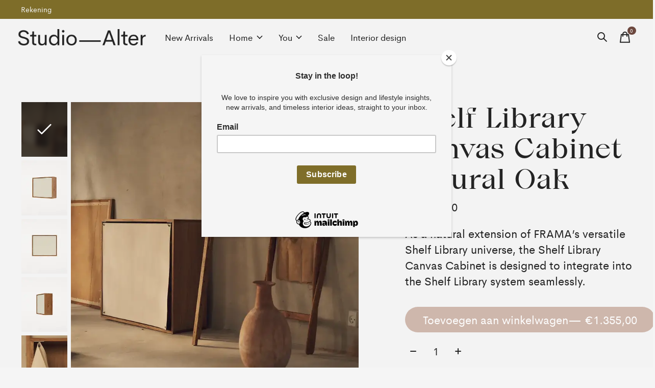

--- FILE ---
content_type: text/html;charset=utf-8
request_url: https://www.studioalter.nl/shelf-library-canvas-cabinet-section.html
body_size: 14729
content:
<!doctype html>
<html lang="nl">
<head>
 <script id="mcjs">!function(c,h,i,m,p){m=c.createElement(h),p=c.getElementsByTagName(h)[0],m.async=1,m.src=i,p.parentNode.insertBefore(m,p)}(document,"script","https://chimpstatic.com/mcjs-connected/js/users/82fa1ca8a682a4168065a4763/c85c5456174a897c3be0044df.js");</script>
  </head>
    <meta charset="utf-8"/>
<!-- [START] 'blocks/head.rain' -->
<!--

  (c) 2008-2026 Lightspeed Netherlands B.V.
  http://www.lightspeedhq.com
  Generated: 14-01-2026 @ 10:04:38

-->
<link rel="canonical" href="https://www.studioalter.nl/shelf-library-canvas-cabinet-section.html"/>
<link rel="alternate" href="https://www.studioalter.nl/index.rss" type="application/rss+xml" title="Nieuwe producten"/>
<meta name="robots" content="noodp,noydir"/>
<meta property="og:url" content="https://www.studioalter.nl/shelf-library-canvas-cabinet-section.html?source=facebook"/>
<meta property="og:site_name" content="Studio Alter"/>
<meta property="og:title" content="Shelf Library Canvas Cabinet Natural Oak"/>
<meta property="og:description" content="As a natural extension of FRAMA’s versatile Shelf Library universe, the Shelf Library Canvas Cabinet is designed to integrate into the Shelf Library system."/>
<meta property="og:image" content="https://cdn.webshopapp.com/shops/347754/files/458993036/frama-shelf-library-canvas-cabinet-natural-oak.jpg"/>
<!--[if lt IE 9]>
<script src="https://cdn.webshopapp.com/assets/html5shiv.js?2025-02-20"></script>
<![endif]-->
<!-- [END] 'blocks/head.rain' -->
  
    



  <meta property="product:brand" content="Frama">    <meta property="product:condition" content="new">
  <meta property="product:price:amount" content="1355.00">
  <meta property="product:price:currency" content="EUR">
  <meta name="description" content="As a natural extension of FRAMA’s versatile Shelf Library universe, the Shelf Library Canvas Cabinet is designed to integrate into the Shelf Library system." />
<meta name="keywords" content="frama, frama design, frama shelf library cabinet, cabinet" />
<meta charset="UTF-8">
<meta http-equiv="X-UA-Compatible" content="ie=edge">
<meta name="viewport" content="width=device-width, initial-scale=1">
<meta name="apple-mobile-web-app-capable" content="yes">
<meta name="apple-mobile-web-app-status-bar-style" content="black">
<meta name="viewport" content="width=device-width, initial-scale=1, maximum-scale=1, user-scalable=0"/>
<title>Shelf Library Canvas Cabinet Natural Oak - Studio Alter</title>  
  <link rel="preload" href="https://cdn.webshopapp.com/shops/347754/themes/184143/assets/q4tre-icons.woff2" as="font" type="font/woff2" crossorigin="anonymous">
  <link rel="preload" href="https://cdn.webshopapp.com/shops/347754/themes/184143/assets/q4tre.woff2" as="font" type="font/woff2" crossorigin="anonymous">
  <link rel="shortcut icon" href="https://cdn.webshopapp.com/shops/347754/themes/184143/v/1817749/assets/favicon.png?20241029143851" type="image/x-icon" />
    	  	<link rel="preconnect" href="https://fonts.googleapis.com">
		<link rel="preconnect" href="https://fonts.gstatic.com" crossorigin>
  	    <link href='//fonts.googleapis.com/css?family=Aclonica:200,200i,400,400i,300,500,600,700,700i,800,900|IBM%20Plex%20Serif:200,200i,400,400i,300,500,600,700,700i,800,900' rel='stylesheet' type='text/css'>
    
  <script>document.getElementsByTagName("html")[0].className += " js";</script>
  <script>
    if('CSS' in window && CSS.supports('color', 'var(--color-var)')) {
      document.write('<link rel="stylesheet" href="https://cdn.webshopapp.com/shops/347754/themes/184143/assets/style.css?20250709153345">');
    } else {
      document.write('<link rel="stylesheet" href="https://cdn.webshopapp.com/shops/347754/themes/184143/assets/style-fallback.css?20250709153345">');
      document.write('<script src="https://polyfill.io/v3/polyfill.min.js"><\/script>');
    }
  </script>
  <noscript>
    <link rel="stylesheet" href="https://cdn.webshopapp.com/shops/347754/themes/184143/assets/style-fallback.css?20250709153345">
    <script src="https://polyfill.io/v3/polyfill.min.js"></script>
  </noscript>
    <script src="https://cdn.webshopapp.com/assets/jquery-1-9-1.js?2025-02-20"></script>
  <script src="https://cdn.webshopapp.com/assets/jquery-ui-1-10-1.js?2025-02-20"></script>
    
    
    <link rel="stylesheet" href="https://cdn.webshopapp.com/shops/347754/themes/184143/assets/icons.css?20250709153345" /> 
    <link rel="stylesheet" href="https://cdn.webshopapp.com/shops/347754/themes/184143/assets/settings.css?20250709153345" />  
  <link rel="stylesheet" href="https://cdn.webshopapp.com/shops/347754/themes/184143/assets/custom.css?20250709153345" />
  
      
      
</head>
<body class="page-shelf-library-canvas-cabinet-natural-oak">
            
  <script>
  var site_url = 'https://www.studioalter.nl/',
      static_url = 'https://static.webshopapp.com/shops/347754/',
      search_url = "https://www.studioalter.nl/search/",
      promo_popup_hide_until = '3',
      promo_popup_delay = '1000',
      product_card_options = 'hide',
  		product_card_second_image = 1,
      no_inventory_text = "Stock information is currently unavailable for this product.",
      feedToken = 'https://ig.instant-tokens.com/users/8fe3db28-616a-45d9-86dd-69a4ce37c4f9/instagram/17841447899702236/token?userSecret=6x3fhrgaqudm1ysq16n0mn',
      last_updated_text = 'Laatst bijgewerkt',
      today_at_text = 'Vandaag om',
      in_stock_text = 'Op voorraad',
      in_stock_online_text = 'In stock online',
      out_of_stock_text = 'Niet op voorraad',
      out_of_stock_text_options = '(Niet op voorraad)',
      out_of_stock_online_text = 'Out of stock online',
      on_backorder_text = 'In backorder',
      on_backorder_online_text = 'On backorder online',
      in_store_text = 'In store',
      not_in_store_text = 'Not in store',
      inventory_notice_text = 'Prijzen online en in de winkel kunnen verschillen',
      inventory_line_text = '$1 in $2',
      default_variant_text = 'Maak een keuze',
      apply_text = 'Toepassen',
      points_text = '<span class="js-insert-points"></span> punten',
      money_off_text = '<span class="js-insert-money-off"></span> off',
      valid_for_text = 'Geldig voor',
      all_text = 'All',
      currency_format = '€',
      priceStatus = 'enabled';
</script>
    
    <div class="pre-header">
  <div class="pre-header__container container max-width-xl flex items-center justify-between">
        
        
    <ul class="pre-header__nav display@md">
            
      <li class="pre-header__item">
        <a href="#0" class="pre-header__link" aria-controls="drawerLogin"><span>Rekening</span></a>
      </li>
                      </ul>
  
  	      </div>
</div>


<header class="mega-nav mega-nav--mobile mega-nav--desktop@md mega-nav--mobile-panel position-relative js-mega-nav">
  <div class="mega-nav__container">
        <!-- logo -->
    <a href="https://www.studioalter.nl/" class="mega-nav__logo">
            <img src="https://cdn.webshopapp.com/shops/347754/themes/184143/v/1817749/assets/logo.png?20241029143851" height="32" class="logo" alt="Studio Alter">
                </a>
            
        
    <!-- icon buttons --mobile -->
    <div class="mega-nav__icon-btns mega-nav__icon-btns--mobile">
      <a href="#0" class="mega-nav__icon-btn" aria-controls="drawerLogin">
        <svg class="icon" viewBox="0 0 24 24">
          <title>Go to account settings</title>
          <g class="icon__group" fill="none" stroke="currentColor" stroke-linecap="square" stroke-miterlimit="10">
            <circle cx="12" cy="6" r="4" />
            <path d="M12 13a8 8 0 00-8 8h16a8 8 0 00-8-8z" />
          </g>
        </svg>
      </a>
	
            <button class="reset mega-nav__icon-btn mega-nav__icon-btn--search js-tab-focus" aria-label="Zoeken in-/uitschakelen" aria-controls="drawerSearch">
        <svg class="icon" viewBox="0 0 24 24">
          <g class="icon__group" fill="none" stroke="currentColor" stroke-linecap="square" stroke-miterlimit="10">
            <path d="M4.222 4.222l15.556 15.556" />
            <path d="M19.778 4.222L4.222 19.778" />
            <circle cx="9.5" cy="9.5" r="6.5" />
          </g>
        </svg>
      </button>
            
      <button class="reset mega-nav__icon-btn mega-nav__icon-btn--cart js-tab-focus" aria-label="Winkelwagen in-/uitschakelen" aria-controls="drawerCart">
        <svg class="icon" viewBox="0 0 24 24" >
          <title>Winkelwagen</title>
          <g class="icon__group" stroke-linecap="square" fill="none" stroke-linejoin="miter" stroke="currentColor">
            <polygon points="21,21.8 3,21.8 5,6.8 19,6.8 	"/>
            <path d="M8,9.8v-4c0-2.2,1.8-4,4-4l0,0c2.2,0,4,1.8,4,4v4"/>
          </g>
        </svg>
        <span class="counter counter--cart margin-left-xxs"><span class="js-cart-counter">0</span> <i class="sr-only">items</i></span>
      </button>

      <button class="reset mega-nav__icon-btn mega-nav__icon-btn--menu js-tab-focus" aria-label="Toggle menu" aria-controls="mega-nav-navigation">
        <svg class="icon" viewBox="0 0 24 24">
          <g class="icon__group" fill="none" stroke="currentColor" stroke-linecap="square" stroke-miterlimit="10">
            <path d="M2 6h20" />
            <path d="M2 12h20" />
            <path d="M2 18h20" />
          </g>
        </svg>
      </button>
    </div>

    <div class="mega-nav__nav js-mega-nav__nav" id="mega-nav-navigation" role="navigation" aria-label="Main">
    <div class="mega-nav__nav-wrapper js-scroll-container">
    <div class="mega-nav__nav-inner">
      <ul class="mega-nav__items">

        
        
        
        
        <!-- links -->
                        <li class="mega-nav__item">
          <a href="https://www.studioalter.nl/new-arrivals/" class="mega-nav__control" title="New Arrivals">New Arrivals</a>
        </li>
                                <li class="mega-nav__item mega-nav__item--simple js-mega-nav__item">
          <button class="reset mega-nav__control js-mega-nav__control js-tab-focus">
            Home
            <i class="mega-nav__arrow-icon" aria-hidden="true">
              <svg class="icon" viewBox="0 0 16 16">
                <g class="icon__group" fill="none" stroke="currentColor" stroke-linecap="square" stroke-miterlimit="10">
                  <path d="M2 2l12 12" />
                  <path d="M14 2L2 14" />
                </g>
              </svg>
            </i>
          </button>

          <div class="mega-nav__sub-nav-wrapper mega-nav__sub-nav-wrapper--sm" data-theme="default">
            <div class="mega-nav__panel-header hide@md text-md">
              <button class="reset js-mega-nav__control js-tab-focus">
                <svg class="icon" viewBox="0 0 482.239 482.239">
                  <title>Terug</title>
                  <path d="m206.812 34.446-206.812 206.673 206.743 206.674 24.353-24.284-165.167-165.167h416.31v-34.445h-416.31l165.236-165.236z"></path>
                </svg>
              </button>
              <div class="mega-nav__panel-title">
                Home
              </div>
            </div>
            <div class="mega-nav__sub-nav mega-nav__sub-nav--layout-8 mega-nav__sub-nav-wrapper-inner js-scroll-container">
              <ul class="mega-nav__sub-items display@md">
                <li class="mega-nav__sub-item mega-nav__sub-item--all"><a href="https://www.studioalter.nl/home/" class="mega-nav__sub-link" title="Home">Alle Home</a></li>
                                <li class="mega-nav__sub-item mega-nav__sub-item--has-children justify-between">
                  <a href="https://www.studioalter.nl/home/furniture/" class="mega-nav__sub-link" title="Furniture">
                    Furniture
                  </a>
                                    <svg class="icon mega-nav__sub-dropdown-icon" aria-hidden="true" viewBox="0 0 16 16">
                    <g stroke-width="1" stroke="currentColor">
                      <polyline fill="none" stroke="currentColor" stroke-linecap="round" stroke-linejoin="round" stroke-miterlimit="10" points="6.5,3.5 11,8 6.5,12.5 "></polyline>
                    </g>
                  </svg>
                                                      <div class="mega-nav__sub-dropdown mega-nav__sub-dropdown--nested">
                    <ul class="mega-nav__sub-items">
                                            <li class="mega-nav__sub-item">
                        <a href="https://www.studioalter.nl/home/furniture/tables/" class="mega-nav__sub-link" title="Tables">
                          Tables
                        </a>
                                                                      </li>
                                            <li class="mega-nav__sub-item">
                        <a href="https://www.studioalter.nl/home/furniture/mirrors/" class="mega-nav__sub-link" title="Mirrors">
                          Mirrors
                        </a>
                                                                      </li>
                                            <li class="mega-nav__sub-item">
                        <a href="https://www.studioalter.nl/home/furniture/seating/" class="mega-nav__sub-link" title="Seating">
                          Seating
                        </a>
                                                                      </li>
                                            <li class="mega-nav__sub-item">
                        <a href="https://www.studioalter.nl/home/furniture/storage-shelving/" class="mega-nav__sub-link" title="Storage &amp; Shelving">
                          Storage &amp; Shelving
                        </a>
                                                                      </li>
                                          </ul>
                  </div>
                                  </li>
                                <li class="mega-nav__sub-item mega-nav__sub-item--has-children justify-between">
                  <a href="https://www.studioalter.nl/home/lighting/" class="mega-nav__sub-link" title="Lighting">
                    Lighting
                  </a>
                                    <svg class="icon mega-nav__sub-dropdown-icon" aria-hidden="true" viewBox="0 0 16 16">
                    <g stroke-width="1" stroke="currentColor">
                      <polyline fill="none" stroke="currentColor" stroke-linecap="round" stroke-linejoin="round" stroke-miterlimit="10" points="6.5,3.5 11,8 6.5,12.5 "></polyline>
                    </g>
                  </svg>
                                                      <div class="mega-nav__sub-dropdown mega-nav__sub-dropdown--nested">
                    <ul class="mega-nav__sub-items">
                                            <li class="mega-nav__sub-item">
                        <a href="https://www.studioalter.nl/home/lighting/pendants/" class="mega-nav__sub-link" title="Pendants">
                          Pendants
                        </a>
                                                                      </li>
                                            <li class="mega-nav__sub-item">
                        <a href="https://www.studioalter.nl/home/lighting/table-lamps/" class="mega-nav__sub-link" title="Table lamps">
                          Table lamps
                        </a>
                                                                      </li>
                                            <li class="mega-nav__sub-item">
                        <a href="https://www.studioalter.nl/home/lighting/floorlamps/" class="mega-nav__sub-link" title="Floorlamps">
                          Floorlamps
                        </a>
                                                                      </li>
                                            <li class="mega-nav__sub-item">
                        <a href="https://www.studioalter.nl/home/lighting/wall-lamps/" class="mega-nav__sub-link" title="Wall lamps">
                          Wall lamps
                        </a>
                                                                      </li>
                                          </ul>
                  </div>
                                  </li>
                                <li class="mega-nav__sub-item mega-nav__sub-item--has-children justify-between">
                  <a href="https://www.studioalter.nl/home/textile/" class="mega-nav__sub-link" title="Textile">
                    Textile
                  </a>
                                    <svg class="icon mega-nav__sub-dropdown-icon" aria-hidden="true" viewBox="0 0 16 16">
                    <g stroke-width="1" stroke="currentColor">
                      <polyline fill="none" stroke="currentColor" stroke-linecap="round" stroke-linejoin="round" stroke-miterlimit="10" points="6.5,3.5 11,8 6.5,12.5 "></polyline>
                    </g>
                  </svg>
                                                      <div class="mega-nav__sub-dropdown mega-nav__sub-dropdown--nested">
                    <ul class="mega-nav__sub-items">
                                            <li class="mega-nav__sub-item">
                        <a href="https://www.studioalter.nl/home/textile/table-linen/" class="mega-nav__sub-link" title="Table Linen">
                          Table Linen
                        </a>
                                                                      </li>
                                            <li class="mega-nav__sub-item">
                        <a href="https://www.studioalter.nl/home/textile/bath-textiles/" class="mega-nav__sub-link" title="Bath Textiles ">
                          Bath Textiles 
                        </a>
                                                                      </li>
                                            <li class="mega-nav__sub-item">
                        <a href="https://www.studioalter.nl/home/textile/bedding/" class="mega-nav__sub-link" title="Bedding">
                          Bedding
                        </a>
                                                                      </li>
                                            <li class="mega-nav__sub-item">
                        <a href="https://www.studioalter.nl/home/textile/plaids/" class="mega-nav__sub-link" title="Plaids">
                          Plaids
                        </a>
                                                                      </li>
                                            <li class="mega-nav__sub-item">
                        <a href="https://www.studioalter.nl/home/textile/kitchen-textiles/" class="mega-nav__sub-link" title="Kitchen Textiles">
                          Kitchen Textiles
                        </a>
                                                                      </li>
                                            <li class="mega-nav__sub-item">
                        <a href="https://www.studioalter.nl/home/textile/cusions/" class="mega-nav__sub-link" title="Cusions">
                          Cusions
                        </a>
                                                                      </li>
                                            <li class="mega-nav__sub-item">
                        <a href="https://www.studioalter.nl/home/textile/hot-water-bottle-cover/" class="mega-nav__sub-link" title="Hot water bottle cover">
                          Hot water bottle cover
                        </a>
                                                                      </li>
                                          </ul>
                  </div>
                                  </li>
                                <li class="mega-nav__sub-item mega-nav__sub-item--has-children justify-between">
                  <a href="https://www.studioalter.nl/home/accessories/" class="mega-nav__sub-link" title="Accessories">
                    Accessories
                  </a>
                                    <svg class="icon mega-nav__sub-dropdown-icon" aria-hidden="true" viewBox="0 0 16 16">
                    <g stroke-width="1" stroke="currentColor">
                      <polyline fill="none" stroke="currentColor" stroke-linecap="round" stroke-linejoin="round" stroke-miterlimit="10" points="6.5,3.5 11,8 6.5,12.5 "></polyline>
                    </g>
                  </svg>
                                                      <div class="mega-nav__sub-dropdown mega-nav__sub-dropdown--nested">
                    <ul class="mega-nav__sub-items">
                                            <li class="mega-nav__sub-item">
                        <a href="https://www.studioalter.nl/home/accessories/vases/" class="mega-nav__sub-link" title="Vases">
                          Vases
                        </a>
                                                                      </li>
                                            <li class="mega-nav__sub-item">
                        <a href="https://www.studioalter.nl/home/accessories/candles-scent/" class="mega-nav__sub-link" title="Candles &amp; scent">
                          Candles &amp; scent
                        </a>
                                                                      </li>
                                            <li class="mega-nav__sub-item">
                        <a href="https://www.studioalter.nl/home/accessories/tableware/" class="mega-nav__sub-link" title="Tableware">
                          Tableware
                        </a>
                                                                      </li>
                                            <li class="mega-nav__sub-item">
                        <a href="https://www.studioalter.nl/home/accessories/coffee-machines-sparkle-water-makers/" class="mega-nav__sub-link" title="Coffee Machines &amp; Sparkle Water Makers">
                          Coffee Machines &amp; Sparkle Water Makers
                        </a>
                                                                      </li>
                                          </ul>
                  </div>
                                  </li>
                                <li class="mega-nav__sub-item mega-nav__sub-item--has-children justify-between">
                  <a href="https://www.studioalter.nl/home/books-stationary/" class="mega-nav__sub-link" title="Books &amp; Stationary">
                    Books &amp; Stationary
                  </a>
                                    <svg class="icon mega-nav__sub-dropdown-icon" aria-hidden="true" viewBox="0 0 16 16">
                    <g stroke-width="1" stroke="currentColor">
                      <polyline fill="none" stroke="currentColor" stroke-linecap="round" stroke-linejoin="round" stroke-miterlimit="10" points="6.5,3.5 11,8 6.5,12.5 "></polyline>
                    </g>
                  </svg>
                                                      <div class="mega-nav__sub-dropdown mega-nav__sub-dropdown--nested">
                    <ul class="mega-nav__sub-items">
                                            <li class="mega-nav__sub-item">
                        <a href="https://www.studioalter.nl/home/books-stationary/books/" class="mega-nav__sub-link" title="Books">
                          Books
                        </a>
                                                                      </li>
                                            <li class="mega-nav__sub-item">
                        <a href="https://www.studioalter.nl/home/books-stationary/notebooks-planners/" class="mega-nav__sub-link" title="Notebooks &amp; Planners">
                          Notebooks &amp; Planners
                        </a>
                                                                      </li>
                                          </ul>
                  </div>
                                  </li>
                              </ul>
              <ul class="mega-nav__sub-items hide@md">
                <li class="mega-nav__sub-item"><a href="https://www.studioalter.nl/home/" class="mega-nav__control" title="Home">Alle Home</a></li>
              	                                <li class="mega-nav__sub-item mega-nav__item--simple js-mega-nav__item">
                  <button class="reset mega-nav__control js-mega-nav__control js-tab-focus">
                    Furniture
                    <i class="mega-nav__arrow-icon" aria-hidden="true">
                      <svg class="icon" viewBox="0 0 16 16">
                        <g class="icon__group" fill="none" stroke="currentColor" stroke-linecap="square" stroke-miterlimit="10">
                          <path d="M2 2l12 12" />
                          <path d="M14 2L2 14" />
                        </g>
                      </svg>
                    </i>
                  </button>

                  <div class="mega-nav__sub-nav-wrapper mega-nav__sub-nav-wrapper--sm" data-theme="default">
                    <div class="mega-nav__panel-header hide@md text-md">
                      <button class="reset js-mega-nav__control js-tab-focus">
                        <svg class="icon" viewBox="0 0 482.239 482.239">
                          <title>Terug</title>
                          <path d="m206.812 34.446-206.812 206.673 206.743 206.674 24.353-24.284-165.167-165.167h416.31v-34.445h-416.31l165.236-165.236z"></path>
                        </svg>
                      </button>
                      <div class="mega-nav__panel-title">
                        Furniture
                      </div>
                    </div>
                    <div class="mega-nav__sub-nav mega-nav__sub-nav--layout-8 mega-nav__sub-nav-wrapper-inner js-scroll-container">
                      <ul class="mega-nav__sub-items">
                        <li class="mega-nav__sub-item"><a href="https://www.studioalter.nl/home/furniture/" class="mega-nav__control" title="Furniture">All Furniture</a></li>
                                                                        <li class="mega-nav__sub-item">
                          <a href="https://www.studioalter.nl/home/furniture/tables/" class="mega-nav__control" title="Tables">Tables</a>
                        </li>
                                                                                                <li class="mega-nav__sub-item">
                          <a href="https://www.studioalter.nl/home/furniture/mirrors/" class="mega-nav__control" title="Mirrors">Mirrors</a>
                        </li>
                                                                                                <li class="mega-nav__sub-item">
                          <a href="https://www.studioalter.nl/home/furniture/seating/" class="mega-nav__control" title="Seating">Seating</a>
                        </li>
                                                                                                <li class="mega-nav__sub-item">
                          <a href="https://www.studioalter.nl/home/furniture/storage-shelving/" class="mega-nav__control" title="Storage &amp; Shelving">Storage &amp; Shelving</a>
                        </li>
                                                                      </ul>
                    </div>
                  </div>
                </li>
                                                                <li class="mega-nav__sub-item mega-nav__item--simple js-mega-nav__item">
                  <button class="reset mega-nav__control js-mega-nav__control js-tab-focus">
                    Lighting
                    <i class="mega-nav__arrow-icon" aria-hidden="true">
                      <svg class="icon" viewBox="0 0 16 16">
                        <g class="icon__group" fill="none" stroke="currentColor" stroke-linecap="square" stroke-miterlimit="10">
                          <path d="M2 2l12 12" />
                          <path d="M14 2L2 14" />
                        </g>
                      </svg>
                    </i>
                  </button>

                  <div class="mega-nav__sub-nav-wrapper mega-nav__sub-nav-wrapper--sm" data-theme="default">
                    <div class="mega-nav__panel-header hide@md text-md">
                      <button class="reset js-mega-nav__control js-tab-focus">
                        <svg class="icon" viewBox="0 0 482.239 482.239">
                          <title>Terug</title>
                          <path d="m206.812 34.446-206.812 206.673 206.743 206.674 24.353-24.284-165.167-165.167h416.31v-34.445h-416.31l165.236-165.236z"></path>
                        </svg>
                      </button>
                      <div class="mega-nav__panel-title">
                        Lighting
                      </div>
                    </div>
                    <div class="mega-nav__sub-nav mega-nav__sub-nav--layout-8 mega-nav__sub-nav-wrapper-inner js-scroll-container">
                      <ul class="mega-nav__sub-items">
                        <li class="mega-nav__sub-item"><a href="https://www.studioalter.nl/home/lighting/" class="mega-nav__control" title="Lighting">All Lighting</a></li>
                                                                        <li class="mega-nav__sub-item">
                          <a href="https://www.studioalter.nl/home/lighting/pendants/" class="mega-nav__control" title="Pendants">Pendants</a>
                        </li>
                                                                                                <li class="mega-nav__sub-item">
                          <a href="https://www.studioalter.nl/home/lighting/table-lamps/" class="mega-nav__control" title="Table lamps">Table lamps</a>
                        </li>
                                                                                                <li class="mega-nav__sub-item">
                          <a href="https://www.studioalter.nl/home/lighting/floorlamps/" class="mega-nav__control" title="Floorlamps">Floorlamps</a>
                        </li>
                                                                                                <li class="mega-nav__sub-item">
                          <a href="https://www.studioalter.nl/home/lighting/wall-lamps/" class="mega-nav__control" title="Wall lamps">Wall lamps</a>
                        </li>
                                                                      </ul>
                    </div>
                  </div>
                </li>
                                                                <li class="mega-nav__sub-item mega-nav__item--simple js-mega-nav__item">
                  <button class="reset mega-nav__control js-mega-nav__control js-tab-focus">
                    Textile
                    <i class="mega-nav__arrow-icon" aria-hidden="true">
                      <svg class="icon" viewBox="0 0 16 16">
                        <g class="icon__group" fill="none" stroke="currentColor" stroke-linecap="square" stroke-miterlimit="10">
                          <path d="M2 2l12 12" />
                          <path d="M14 2L2 14" />
                        </g>
                      </svg>
                    </i>
                  </button>

                  <div class="mega-nav__sub-nav-wrapper mega-nav__sub-nav-wrapper--sm" data-theme="default">
                    <div class="mega-nav__panel-header hide@md text-md">
                      <button class="reset js-mega-nav__control js-tab-focus">
                        <svg class="icon" viewBox="0 0 482.239 482.239">
                          <title>Terug</title>
                          <path d="m206.812 34.446-206.812 206.673 206.743 206.674 24.353-24.284-165.167-165.167h416.31v-34.445h-416.31l165.236-165.236z"></path>
                        </svg>
                      </button>
                      <div class="mega-nav__panel-title">
                        Textile
                      </div>
                    </div>
                    <div class="mega-nav__sub-nav mega-nav__sub-nav--layout-8 mega-nav__sub-nav-wrapper-inner js-scroll-container">
                      <ul class="mega-nav__sub-items">
                        <li class="mega-nav__sub-item"><a href="https://www.studioalter.nl/home/textile/" class="mega-nav__control" title="Textile">All Textile</a></li>
                                                                        <li class="mega-nav__sub-item">
                          <a href="https://www.studioalter.nl/home/textile/table-linen/" class="mega-nav__control" title="Table Linen">Table Linen</a>
                        </li>
                                                                                                <li class="mega-nav__sub-item">
                          <a href="https://www.studioalter.nl/home/textile/bath-textiles/" class="mega-nav__control" title="Bath Textiles ">Bath Textiles </a>
                        </li>
                                                                                                <li class="mega-nav__sub-item">
                          <a href="https://www.studioalter.nl/home/textile/bedding/" class="mega-nav__control" title="Bedding">Bedding</a>
                        </li>
                                                                                                <li class="mega-nav__sub-item">
                          <a href="https://www.studioalter.nl/home/textile/plaids/" class="mega-nav__control" title="Plaids">Plaids</a>
                        </li>
                                                                                                <li class="mega-nav__sub-item">
                          <a href="https://www.studioalter.nl/home/textile/kitchen-textiles/" class="mega-nav__control" title="Kitchen Textiles">Kitchen Textiles</a>
                        </li>
                                                                                                <li class="mega-nav__sub-item">
                          <a href="https://www.studioalter.nl/home/textile/cusions/" class="mega-nav__control" title="Cusions">Cusions</a>
                        </li>
                                                                                                <li class="mega-nav__sub-item">
                          <a href="https://www.studioalter.nl/home/textile/hot-water-bottle-cover/" class="mega-nav__control" title="Hot water bottle cover">Hot water bottle cover</a>
                        </li>
                                                                      </ul>
                    </div>
                  </div>
                </li>
                                                                <li class="mega-nav__sub-item mega-nav__item--simple js-mega-nav__item">
                  <button class="reset mega-nav__control js-mega-nav__control js-tab-focus">
                    Accessories
                    <i class="mega-nav__arrow-icon" aria-hidden="true">
                      <svg class="icon" viewBox="0 0 16 16">
                        <g class="icon__group" fill="none" stroke="currentColor" stroke-linecap="square" stroke-miterlimit="10">
                          <path d="M2 2l12 12" />
                          <path d="M14 2L2 14" />
                        </g>
                      </svg>
                    </i>
                  </button>

                  <div class="mega-nav__sub-nav-wrapper mega-nav__sub-nav-wrapper--sm" data-theme="default">
                    <div class="mega-nav__panel-header hide@md text-md">
                      <button class="reset js-mega-nav__control js-tab-focus">
                        <svg class="icon" viewBox="0 0 482.239 482.239">
                          <title>Terug</title>
                          <path d="m206.812 34.446-206.812 206.673 206.743 206.674 24.353-24.284-165.167-165.167h416.31v-34.445h-416.31l165.236-165.236z"></path>
                        </svg>
                      </button>
                      <div class="mega-nav__panel-title">
                        Accessories
                      </div>
                    </div>
                    <div class="mega-nav__sub-nav mega-nav__sub-nav--layout-8 mega-nav__sub-nav-wrapper-inner js-scroll-container">
                      <ul class="mega-nav__sub-items">
                        <li class="mega-nav__sub-item"><a href="https://www.studioalter.nl/home/accessories/" class="mega-nav__control" title="Accessories">All Accessories</a></li>
                                                                        <li class="mega-nav__sub-item">
                          <a href="https://www.studioalter.nl/home/accessories/vases/" class="mega-nav__control" title="Vases">Vases</a>
                        </li>
                                                                                                <li class="mega-nav__sub-item">
                          <a href="https://www.studioalter.nl/home/accessories/candles-scent/" class="mega-nav__control" title="Candles &amp; scent">Candles &amp; scent</a>
                        </li>
                                                                                                <li class="mega-nav__sub-item">
                          <a href="https://www.studioalter.nl/home/accessories/tableware/" class="mega-nav__control" title="Tableware">Tableware</a>
                        </li>
                                                                                                <li class="mega-nav__sub-item">
                          <a href="https://www.studioalter.nl/home/accessories/coffee-machines-sparkle-water-makers/" class="mega-nav__control" title="Coffee Machines &amp; Sparkle Water Makers">Coffee Machines &amp; Sparkle Water Makers</a>
                        </li>
                                                                      </ul>
                    </div>
                  </div>
                </li>
                                                                <li class="mega-nav__sub-item mega-nav__item--simple js-mega-nav__item">
                  <button class="reset mega-nav__control js-mega-nav__control js-tab-focus">
                    Books &amp; Stationary
                    <i class="mega-nav__arrow-icon" aria-hidden="true">
                      <svg class="icon" viewBox="0 0 16 16">
                        <g class="icon__group" fill="none" stroke="currentColor" stroke-linecap="square" stroke-miterlimit="10">
                          <path d="M2 2l12 12" />
                          <path d="M14 2L2 14" />
                        </g>
                      </svg>
                    </i>
                  </button>

                  <div class="mega-nav__sub-nav-wrapper mega-nav__sub-nav-wrapper--sm" data-theme="default">
                    <div class="mega-nav__panel-header hide@md text-md">
                      <button class="reset js-mega-nav__control js-tab-focus">
                        <svg class="icon" viewBox="0 0 482.239 482.239">
                          <title>Terug</title>
                          <path d="m206.812 34.446-206.812 206.673 206.743 206.674 24.353-24.284-165.167-165.167h416.31v-34.445h-416.31l165.236-165.236z"></path>
                        </svg>
                      </button>
                      <div class="mega-nav__panel-title">
                        Books &amp; Stationary
                      </div>
                    </div>
                    <div class="mega-nav__sub-nav mega-nav__sub-nav--layout-8 mega-nav__sub-nav-wrapper-inner js-scroll-container">
                      <ul class="mega-nav__sub-items">
                        <li class="mega-nav__sub-item"><a href="https://www.studioalter.nl/home/books-stationary/" class="mega-nav__control" title="Books &amp; Stationary">All Books &amp; Stationary</a></li>
                                                                        <li class="mega-nav__sub-item">
                          <a href="https://www.studioalter.nl/home/books-stationary/books/" class="mega-nav__control" title="Books">Books</a>
                        </li>
                                                                                                <li class="mega-nav__sub-item">
                          <a href="https://www.studioalter.nl/home/books-stationary/notebooks-planners/" class="mega-nav__control" title="Notebooks &amp; Planners">Notebooks &amp; Planners</a>
                        </li>
                                                                      </ul>
                    </div>
                  </div>
                </li>
                                              </ul>
            </div>
          </div>
        </li>
                                <li class="mega-nav__item mega-nav__item--simple js-mega-nav__item">
          <button class="reset mega-nav__control js-mega-nav__control js-tab-focus">
            You
            <i class="mega-nav__arrow-icon" aria-hidden="true">
              <svg class="icon" viewBox="0 0 16 16">
                <g class="icon__group" fill="none" stroke="currentColor" stroke-linecap="square" stroke-miterlimit="10">
                  <path d="M2 2l12 12" />
                  <path d="M14 2L2 14" />
                </g>
              </svg>
            </i>
          </button>

          <div class="mega-nav__sub-nav-wrapper mega-nav__sub-nav-wrapper--sm" data-theme="default">
            <div class="mega-nav__panel-header hide@md text-md">
              <button class="reset js-mega-nav__control js-tab-focus">
                <svg class="icon" viewBox="0 0 482.239 482.239">
                  <title>Terug</title>
                  <path d="m206.812 34.446-206.812 206.673 206.743 206.674 24.353-24.284-165.167-165.167h416.31v-34.445h-416.31l165.236-165.236z"></path>
                </svg>
              </button>
              <div class="mega-nav__panel-title">
                You
              </div>
            </div>
            <div class="mega-nav__sub-nav mega-nav__sub-nav--layout-8 mega-nav__sub-nav-wrapper-inner js-scroll-container">
              <ul class="mega-nav__sub-items display@md">
                <li class="mega-nav__sub-item mega-nav__sub-item--all"><a href="https://www.studioalter.nl/you/" class="mega-nav__sub-link" title="You">Alle You</a></li>
                                <li class="mega-nav__sub-item">
                  <a href="https://www.studioalter.nl/you/socks/" class="mega-nav__sub-link" title="Socks">
                    Socks
                  </a>
                                                    </li>
                                <li class="mega-nav__sub-item">
                  <a href="https://www.studioalter.nl/you/selfcare/" class="mega-nav__sub-link" title="Selfcare">
                    Selfcare
                  </a>
                                                    </li>
                                <li class="mega-nav__sub-item">
                  <a href="https://www.studioalter.nl/you/hair-accessories/" class="mega-nav__sub-link" title="Hair  accessories">
                    Hair  accessories
                  </a>
                                                    </li>
                                <li class="mega-nav__sub-item mega-nav__sub-item--has-children justify-between">
                  <a href="https://www.studioalter.nl/you/jewellery-accessories/" class="mega-nav__sub-link" title="Jewellery &amp; Accessories">
                    Jewellery &amp; Accessories
                  </a>
                                    <svg class="icon mega-nav__sub-dropdown-icon" aria-hidden="true" viewBox="0 0 16 16">
                    <g stroke-width="1" stroke="currentColor">
                      <polyline fill="none" stroke="currentColor" stroke-linecap="round" stroke-linejoin="round" stroke-miterlimit="10" points="6.5,3.5 11,8 6.5,12.5 "></polyline>
                    </g>
                  </svg>
                                                      <div class="mega-nav__sub-dropdown mega-nav__sub-dropdown--nested">
                    <ul class="mega-nav__sub-items">
                                            <li class="mega-nav__sub-item">
                        <a href="https://www.studioalter.nl/you/jewellery-accessories/earrings/" class="mega-nav__sub-link" title="Earrings">
                          Earrings
                        </a>
                                                                      </li>
                                            <li class="mega-nav__sub-item">
                        <a href="https://www.studioalter.nl/you/jewellery-accessories/necklaces-bracelets/" class="mega-nav__sub-link" title="Necklaces &amp; Bracelets">
                          Necklaces &amp; Bracelets
                        </a>
                                                                      </li>
                                          </ul>
                  </div>
                                  </li>
                                <li class="mega-nav__sub-item">
                  <a href="https://www.studioalter.nl/you/clothing/" class="mega-nav__sub-link" title="Clothing">
                    Clothing
                  </a>
                                                    </li>
                                <li class="mega-nav__sub-item">
                  <a href="https://www.studioalter.nl/you/scarfs-mittens-hats/" class="mega-nav__sub-link" title="Scarfs, mittens &amp; hats">
                    Scarfs, mittens &amp; hats
                  </a>
                                                    </li>
                                <li class="mega-nav__sub-item">
                  <a href="https://www.studioalter.nl/you/bags/" class="mega-nav__sub-link" title="Bags">
                    Bags
                  </a>
                                                    </li>
                                <li class="mega-nav__sub-item">
                  <a href="https://www.studioalter.nl/you/sunglasses/" class="mega-nav__sub-link" title="Sunglasses">
                    Sunglasses
                  </a>
                                                    </li>
                              </ul>
              <ul class="mega-nav__sub-items hide@md">
                <li class="mega-nav__sub-item"><a href="https://www.studioalter.nl/you/" class="mega-nav__control" title="You">Alle You</a></li>
              	                                <li class="mega-nav__sub-item">
                  <a href="https://www.studioalter.nl/you/socks/" class="mega-nav__control" title="Socks">Socks</a>
                </li>
                                                                <li class="mega-nav__sub-item">
                  <a href="https://www.studioalter.nl/you/selfcare/" class="mega-nav__control" title="Selfcare">Selfcare</a>
                </li>
                                                                <li class="mega-nav__sub-item">
                  <a href="https://www.studioalter.nl/you/hair-accessories/" class="mega-nav__control" title="Hair  accessories">Hair  accessories</a>
                </li>
                                                                <li class="mega-nav__sub-item mega-nav__item--simple js-mega-nav__item">
                  <button class="reset mega-nav__control js-mega-nav__control js-tab-focus">
                    Jewellery &amp; Accessories
                    <i class="mega-nav__arrow-icon" aria-hidden="true">
                      <svg class="icon" viewBox="0 0 16 16">
                        <g class="icon__group" fill="none" stroke="currentColor" stroke-linecap="square" stroke-miterlimit="10">
                          <path d="M2 2l12 12" />
                          <path d="M14 2L2 14" />
                        </g>
                      </svg>
                    </i>
                  </button>

                  <div class="mega-nav__sub-nav-wrapper mega-nav__sub-nav-wrapper--sm" data-theme="default">
                    <div class="mega-nav__panel-header hide@md text-md">
                      <button class="reset js-mega-nav__control js-tab-focus">
                        <svg class="icon" viewBox="0 0 482.239 482.239">
                          <title>Terug</title>
                          <path d="m206.812 34.446-206.812 206.673 206.743 206.674 24.353-24.284-165.167-165.167h416.31v-34.445h-416.31l165.236-165.236z"></path>
                        </svg>
                      </button>
                      <div class="mega-nav__panel-title">
                        Jewellery &amp; Accessories
                      </div>
                    </div>
                    <div class="mega-nav__sub-nav mega-nav__sub-nav--layout-8 mega-nav__sub-nav-wrapper-inner js-scroll-container">
                      <ul class="mega-nav__sub-items">
                        <li class="mega-nav__sub-item"><a href="https://www.studioalter.nl/you/jewellery-accessories/" class="mega-nav__control" title="Jewellery &amp; Accessories">All Jewellery &amp; Accessories</a></li>
                                                                        <li class="mega-nav__sub-item">
                          <a href="https://www.studioalter.nl/you/jewellery-accessories/earrings/" class="mega-nav__control" title="Earrings">Earrings</a>
                        </li>
                                                                                                <li class="mega-nav__sub-item">
                          <a href="https://www.studioalter.nl/you/jewellery-accessories/necklaces-bracelets/" class="mega-nav__control" title="Necklaces &amp; Bracelets">Necklaces &amp; Bracelets</a>
                        </li>
                                                                      </ul>
                    </div>
                  </div>
                </li>
                                                                <li class="mega-nav__sub-item">
                  <a href="https://www.studioalter.nl/you/clothing/" class="mega-nav__control" title="Clothing">Clothing</a>
                </li>
                                                                <li class="mega-nav__sub-item">
                  <a href="https://www.studioalter.nl/you/scarfs-mittens-hats/" class="mega-nav__control" title="Scarfs, mittens &amp; hats">Scarfs, mittens &amp; hats</a>
                </li>
                                                                <li class="mega-nav__sub-item">
                  <a href="https://www.studioalter.nl/you/bags/" class="mega-nav__control" title="Bags">Bags</a>
                </li>
                                                                <li class="mega-nav__sub-item">
                  <a href="https://www.studioalter.nl/you/sunglasses/" class="mega-nav__control" title="Sunglasses">Sunglasses</a>
                </li>
                                              </ul>
            </div>
          </div>
        </li>
                                <li class="mega-nav__item">
          <a href="https://www.studioalter.nl/sale/" class="mega-nav__control" title="Sale">Sale</a>
        </li>
                
        
        
        
        
        
                
        
        
        
        
        
        
                <!-- blogs -->
                <li class="mega-nav__item">
          <a href="https://www.studioalter.nl/blogs/interior-design/" class="mega-nav__control">Interior design</a>
        </li>
                
        
                
        
        
        
        
        
        
        
        
                
        
        
        
        
        
        
        
        
                
        
        
        
        
        
        
        
        
                
        
        
        
        
        
        
        
                <!-- links -->
                
                
        
                <li class="mega-nav__separator"></li>

      </ul>

      <ul class="mega-nav__items mega-nav__items-other">
                
                <!-- icon buttons --desktop -->
        <li class="mega-nav__icon-btns mega-nav__icon-btns--desktop">

                    <button class="reset mega-nav__icon-btn mega-nav__icon-btn--search js-tab-focus" aria-label="Zoeken in-/uitschakelen" aria-controls="drawerSearch">
            <svg class="icon" viewBox="0 0 24 24">
              <g class="icon__group" fill="none" stroke="currentColor" stroke-linecap="square" stroke-miterlimit="10">
                <path d="M4.222 4.222l15.556 15.556" />
                <path d="M19.778 4.222L4.222 19.778" />
                <circle cx="9.5" cy="9.5" r="6.5" />
              </g>
            </svg>
          </button>
          
          <button class="reset mega-nav__icon-btn mega-nav__icon-btn--cart js-tab-focus" aria-label="Winkelwagen in-/uitschakelen" aria-controls="drawerCart">
            <svg class="icon" viewBox="0 0 24 24" >
              <title>Winkelwagen</title>
              <g class="icon__group" stroke-linecap="square" fill="none" stroke-linejoin="miter" stroke="currentColor">
                <polygon points="21,21.8 3,21.8 5,6.8 19,6.8 	"/>
                <path d="M8,9.8v-4c0-2.2,1.8-4,4-4l0,0c2.2,0,4,1.8,4,4v4"/>
              </g>
            </svg>

            <span class="counter counter--cart margin-left-xxs"><span class="js-cart-counter">0</span> <i class="sr-only">items</i></span>
          </button>
        </li>
        
        
                                

      </ul>
    </div>
  </div>

</div>
  </div>
</header>
  
        <section class="section-control product-v2 js-product-v2 padding-top-xl padding-bottom-xl js-product-v3">
  <div class="container max-width-xl">
    
        
    <div class="grid gap-md gap-xl@lg">
      <div class="product-intro__media-wrapper col-6@md col-7@lg min-width-0 position-relative">
        
                        
                <div class="thumbslide thumbslide--vertical thumbslide--left js-thumbslide fade-in" data-inview>
          <div class="slideshow js-product-v2__slideshow slideshow--transition-slide" data-control="hover">
            <p class="sr-only">Slideshow Items</p>

            <ul class="slideshow__content js-exp-gallery" data-controls="expLightbox">
              
                                          	                            <li class="slideshow__item js-slideshow__item slideshow__item--selected" data-thumb="https://cdn.webshopapp.com/shops/347754/files/458993036/180x180x1/frama-shelf-library-canvas-cabinet-natural-oak.jpg" id="item-Black">
                <figure class="height-auto width-100% top-0 left-0 js-exp-gallery__item">
                  <div class="img-mag height-100%">
                    <div class="media-wrapper media-wrapper--1:1">
                    <img  class="img-mag__asset height-100% object-cover js-image-zoom__preview" srcset="https://cdn.webshopapp.com/shops/347754/files/458993036/161x161x3/frama-shelf-library-canvas-cabinet-natural-oak.jpg 161w, https://cdn.webshopapp.com/shops/347754/files/458993036/322x322x3/frama-shelf-library-canvas-cabinet-natural-oak.jpg 322w, https://cdn.webshopapp.com/shops/347754/files/458993036/335x335x3/frama-shelf-library-canvas-cabinet-natural-oak.jpg 335w, https://cdn.webshopapp.com/shops/347754/files/458993036/670x670x3/frama-shelf-library-canvas-cabinet-natural-oak.jpg 670w, https://cdn.webshopapp.com/shops/347754/files/458993036/375x375x3/frama-shelf-library-canvas-cabinet-natural-oak.jpg 375w, https://cdn.webshopapp.com/shops/347754/files/458993036/750x750x3/frama-shelf-library-canvas-cabinet-natural-oak.jpg 750w, https://cdn.webshopapp.com/shops/347754/files/458993036/465x465x3/frama-shelf-library-canvas-cabinet-natural-oak.jpg 465w, https://cdn.webshopapp.com/shops/347754/files/458993036/930x930x3/frama-shelf-library-canvas-cabinet-natural-oak.jpg 930w, https://cdn.webshopapp.com/shops/347754/files/458993036/700x700x3/frama-shelf-library-canvas-cabinet-natural-oak.jpg 700w, https://cdn.webshopapp.com/shops/347754/files/458993036/1400x1400x3/frama-shelf-library-canvas-cabinet-natural-oak.jpg 1400w, https://cdn.webshopapp.com/shops/347754/files/458993036/1440x1440x3/frama-shelf-library-canvas-cabinet-natural-oak.jpg 1440w, https://cdn.webshopapp.com/shops/347754/files/458993036/2880x2880x3/frama-shelf-library-canvas-cabinet-natural-oak.jpg 2880w, https://cdn.webshopapp.com/shops/347754/files/458993036/1680x1680x3/frama-shelf-library-canvas-cabinet-natural-oak.jpg 1680w, https://cdn.webshopapp.com/shops/347754/files/458993036/3360x3360x3/frama-shelf-library-canvas-cabinet-natural-oak.jpg 3360w" src="https://cdn.webshopapp.com/shops/347754/files/458993036/800x800x3/frama-shelf-library-canvas-cabinet-natural-oak.jpg" data-src=https://cdn.webshopapp.com/shops/347754/files/458993036/image.jpg  sizes="800px" alt="Frama Shelf Library Canvas Cabinet Natural Oak"></div>
                  </div>
                </figure>
              </li>
                                          	                            <li class="slideshow__item js-slideshow__item" data-thumb="https://cdn.webshopapp.com/shops/347754/files/458993027/180x180x1/frama-shelf-library-canvas-cabinet-natural-oak.jpg" id="item-Black">
                <figure class="height-auto width-100% top-0 left-0 js-exp-gallery__item">
                  <div class="img-mag height-100%">
                    <div class="media-wrapper media-wrapper--1:1">
                    <img  class="img-mag__asset height-100% object-cover js-image-zoom__preview" srcset="https://cdn.webshopapp.com/shops/347754/files/458993027/161x161x3/frama-shelf-library-canvas-cabinet-natural-oak.jpg 161w, https://cdn.webshopapp.com/shops/347754/files/458993027/322x322x3/frama-shelf-library-canvas-cabinet-natural-oak.jpg 322w, https://cdn.webshopapp.com/shops/347754/files/458993027/335x335x3/frama-shelf-library-canvas-cabinet-natural-oak.jpg 335w, https://cdn.webshopapp.com/shops/347754/files/458993027/670x670x3/frama-shelf-library-canvas-cabinet-natural-oak.jpg 670w, https://cdn.webshopapp.com/shops/347754/files/458993027/375x375x3/frama-shelf-library-canvas-cabinet-natural-oak.jpg 375w, https://cdn.webshopapp.com/shops/347754/files/458993027/750x750x3/frama-shelf-library-canvas-cabinet-natural-oak.jpg 750w, https://cdn.webshopapp.com/shops/347754/files/458993027/465x465x3/frama-shelf-library-canvas-cabinet-natural-oak.jpg 465w, https://cdn.webshopapp.com/shops/347754/files/458993027/930x930x3/frama-shelf-library-canvas-cabinet-natural-oak.jpg 930w, https://cdn.webshopapp.com/shops/347754/files/458993027/700x700x3/frama-shelf-library-canvas-cabinet-natural-oak.jpg 700w, https://cdn.webshopapp.com/shops/347754/files/458993027/1400x1400x3/frama-shelf-library-canvas-cabinet-natural-oak.jpg 1400w, https://cdn.webshopapp.com/shops/347754/files/458993027/1440x1440x3/frama-shelf-library-canvas-cabinet-natural-oak.jpg 1440w, https://cdn.webshopapp.com/shops/347754/files/458993027/2880x2880x3/frama-shelf-library-canvas-cabinet-natural-oak.jpg 2880w, https://cdn.webshopapp.com/shops/347754/files/458993027/1680x1680x3/frama-shelf-library-canvas-cabinet-natural-oak.jpg 1680w, https://cdn.webshopapp.com/shops/347754/files/458993027/3360x3360x3/frama-shelf-library-canvas-cabinet-natural-oak.jpg 3360w" src="https://cdn.webshopapp.com/shops/347754/files/458993027/800x800x3/frama-shelf-library-canvas-cabinet-natural-oak.jpg" data-src=https://cdn.webshopapp.com/shops/347754/files/458993027/image.jpg  sizes="800px" alt="Frama Shelf Library Canvas Cabinet Natural Oak"></div>
                  </div>
                </figure>
              </li>
                                          	                            <li class="slideshow__item js-slideshow__item" data-thumb="https://cdn.webshopapp.com/shops/347754/files/458993029/180x180x1/frama-shelf-library-canvas-cabinet-natural-oak.jpg" id="item-Black">
                <figure class="height-auto width-100% top-0 left-0 js-exp-gallery__item">
                  <div class="img-mag height-100%">
                    <div class="media-wrapper media-wrapper--1:1">
                    <img  class="img-mag__asset height-100% object-cover js-image-zoom__preview" srcset="https://cdn.webshopapp.com/shops/347754/files/458993029/161x161x3/frama-shelf-library-canvas-cabinet-natural-oak.jpg 161w, https://cdn.webshopapp.com/shops/347754/files/458993029/322x322x3/frama-shelf-library-canvas-cabinet-natural-oak.jpg 322w, https://cdn.webshopapp.com/shops/347754/files/458993029/335x335x3/frama-shelf-library-canvas-cabinet-natural-oak.jpg 335w, https://cdn.webshopapp.com/shops/347754/files/458993029/670x670x3/frama-shelf-library-canvas-cabinet-natural-oak.jpg 670w, https://cdn.webshopapp.com/shops/347754/files/458993029/375x375x3/frama-shelf-library-canvas-cabinet-natural-oak.jpg 375w, https://cdn.webshopapp.com/shops/347754/files/458993029/750x750x3/frama-shelf-library-canvas-cabinet-natural-oak.jpg 750w, https://cdn.webshopapp.com/shops/347754/files/458993029/465x465x3/frama-shelf-library-canvas-cabinet-natural-oak.jpg 465w, https://cdn.webshopapp.com/shops/347754/files/458993029/930x930x3/frama-shelf-library-canvas-cabinet-natural-oak.jpg 930w, https://cdn.webshopapp.com/shops/347754/files/458993029/700x700x3/frama-shelf-library-canvas-cabinet-natural-oak.jpg 700w, https://cdn.webshopapp.com/shops/347754/files/458993029/1400x1400x3/frama-shelf-library-canvas-cabinet-natural-oak.jpg 1400w, https://cdn.webshopapp.com/shops/347754/files/458993029/1440x1440x3/frama-shelf-library-canvas-cabinet-natural-oak.jpg 1440w, https://cdn.webshopapp.com/shops/347754/files/458993029/2880x2880x3/frama-shelf-library-canvas-cabinet-natural-oak.jpg 2880w, https://cdn.webshopapp.com/shops/347754/files/458993029/1680x1680x3/frama-shelf-library-canvas-cabinet-natural-oak.jpg 1680w, https://cdn.webshopapp.com/shops/347754/files/458993029/3360x3360x3/frama-shelf-library-canvas-cabinet-natural-oak.jpg 3360w" src="https://cdn.webshopapp.com/shops/347754/files/458993029/800x800x3/frama-shelf-library-canvas-cabinet-natural-oak.jpg" data-src=https://cdn.webshopapp.com/shops/347754/files/458993029/image.jpg  sizes="800px" alt="Frama Shelf Library Canvas Cabinet Natural Oak"></div>
                  </div>
                </figure>
              </li>
                                          	                            <li class="slideshow__item js-slideshow__item" data-thumb="https://cdn.webshopapp.com/shops/347754/files/458993031/180x180x1/frama-shelf-library-canvas-cabinet-natural-oak.jpg" id="item-Black">
                <figure class="height-auto width-100% top-0 left-0 js-exp-gallery__item">
                  <div class="img-mag height-100%">
                    <div class="media-wrapper media-wrapper--1:1">
                    <img  class="img-mag__asset height-100% object-cover js-image-zoom__preview" srcset="https://cdn.webshopapp.com/shops/347754/files/458993031/161x161x3/frama-shelf-library-canvas-cabinet-natural-oak.jpg 161w, https://cdn.webshopapp.com/shops/347754/files/458993031/322x322x3/frama-shelf-library-canvas-cabinet-natural-oak.jpg 322w, https://cdn.webshopapp.com/shops/347754/files/458993031/335x335x3/frama-shelf-library-canvas-cabinet-natural-oak.jpg 335w, https://cdn.webshopapp.com/shops/347754/files/458993031/670x670x3/frama-shelf-library-canvas-cabinet-natural-oak.jpg 670w, https://cdn.webshopapp.com/shops/347754/files/458993031/375x375x3/frama-shelf-library-canvas-cabinet-natural-oak.jpg 375w, https://cdn.webshopapp.com/shops/347754/files/458993031/750x750x3/frama-shelf-library-canvas-cabinet-natural-oak.jpg 750w, https://cdn.webshopapp.com/shops/347754/files/458993031/465x465x3/frama-shelf-library-canvas-cabinet-natural-oak.jpg 465w, https://cdn.webshopapp.com/shops/347754/files/458993031/930x930x3/frama-shelf-library-canvas-cabinet-natural-oak.jpg 930w, https://cdn.webshopapp.com/shops/347754/files/458993031/700x700x3/frama-shelf-library-canvas-cabinet-natural-oak.jpg 700w, https://cdn.webshopapp.com/shops/347754/files/458993031/1400x1400x3/frama-shelf-library-canvas-cabinet-natural-oak.jpg 1400w, https://cdn.webshopapp.com/shops/347754/files/458993031/1440x1440x3/frama-shelf-library-canvas-cabinet-natural-oak.jpg 1440w, https://cdn.webshopapp.com/shops/347754/files/458993031/2880x2880x3/frama-shelf-library-canvas-cabinet-natural-oak.jpg 2880w, https://cdn.webshopapp.com/shops/347754/files/458993031/1680x1680x3/frama-shelf-library-canvas-cabinet-natural-oak.jpg 1680w, https://cdn.webshopapp.com/shops/347754/files/458993031/3360x3360x3/frama-shelf-library-canvas-cabinet-natural-oak.jpg 3360w" src="https://cdn.webshopapp.com/shops/347754/files/458993031/800x800x3/frama-shelf-library-canvas-cabinet-natural-oak.jpg" data-src=https://cdn.webshopapp.com/shops/347754/files/458993031/image.jpg  sizes="800px" alt="Frama Shelf Library Canvas Cabinet Natural Oak"></div>
                  </div>
                </figure>
              </li>
                                          	                            <li class="slideshow__item js-slideshow__item" data-thumb="https://cdn.webshopapp.com/shops/347754/files/458993034/180x180x1/frama-shelf-library-canvas-cabinet-natural-oak.jpg" id="item-Black">
                <figure class="height-auto width-100% top-0 left-0 js-exp-gallery__item">
                  <div class="img-mag height-100%">
                    <div class="media-wrapper media-wrapper--1:1">
                    <img  class="img-mag__asset height-100% object-cover js-image-zoom__preview" srcset="https://cdn.webshopapp.com/shops/347754/files/458993034/161x161x3/frama-shelf-library-canvas-cabinet-natural-oak.jpg 161w, https://cdn.webshopapp.com/shops/347754/files/458993034/322x322x3/frama-shelf-library-canvas-cabinet-natural-oak.jpg 322w, https://cdn.webshopapp.com/shops/347754/files/458993034/335x335x3/frama-shelf-library-canvas-cabinet-natural-oak.jpg 335w, https://cdn.webshopapp.com/shops/347754/files/458993034/670x670x3/frama-shelf-library-canvas-cabinet-natural-oak.jpg 670w, https://cdn.webshopapp.com/shops/347754/files/458993034/375x375x3/frama-shelf-library-canvas-cabinet-natural-oak.jpg 375w, https://cdn.webshopapp.com/shops/347754/files/458993034/750x750x3/frama-shelf-library-canvas-cabinet-natural-oak.jpg 750w, https://cdn.webshopapp.com/shops/347754/files/458993034/465x465x3/frama-shelf-library-canvas-cabinet-natural-oak.jpg 465w, https://cdn.webshopapp.com/shops/347754/files/458993034/930x930x3/frama-shelf-library-canvas-cabinet-natural-oak.jpg 930w, https://cdn.webshopapp.com/shops/347754/files/458993034/700x700x3/frama-shelf-library-canvas-cabinet-natural-oak.jpg 700w, https://cdn.webshopapp.com/shops/347754/files/458993034/1400x1400x3/frama-shelf-library-canvas-cabinet-natural-oak.jpg 1400w, https://cdn.webshopapp.com/shops/347754/files/458993034/1440x1440x3/frama-shelf-library-canvas-cabinet-natural-oak.jpg 1440w, https://cdn.webshopapp.com/shops/347754/files/458993034/2880x2880x3/frama-shelf-library-canvas-cabinet-natural-oak.jpg 2880w, https://cdn.webshopapp.com/shops/347754/files/458993034/1680x1680x3/frama-shelf-library-canvas-cabinet-natural-oak.jpg 1680w, https://cdn.webshopapp.com/shops/347754/files/458993034/3360x3360x3/frama-shelf-library-canvas-cabinet-natural-oak.jpg 3360w" src="https://cdn.webshopapp.com/shops/347754/files/458993034/800x800x3/frama-shelf-library-canvas-cabinet-natural-oak.jpg" data-src=https://cdn.webshopapp.com/shops/347754/files/458993034/image.jpg  sizes="800px" alt="Frama Shelf Library Canvas Cabinet Natural Oak"></div>
                  </div>
                </figure>
              </li>
                                          	                            <li class="slideshow__item js-slideshow__item" data-thumb="https://cdn.webshopapp.com/shops/347754/files/458993038/180x180x1/frama-shelf-library-canvas-cabinet-natural-oak.jpg" id="item-Black">
                <figure class="height-auto width-100% top-0 left-0 js-exp-gallery__item">
                  <div class="img-mag height-100%">
                    <div class="media-wrapper media-wrapper--1:1">
                    <img  class="img-mag__asset height-100% object-cover js-image-zoom__preview" srcset="https://cdn.webshopapp.com/shops/347754/files/458993038/161x161x3/frama-shelf-library-canvas-cabinet-natural-oak.jpg 161w, https://cdn.webshopapp.com/shops/347754/files/458993038/322x322x3/frama-shelf-library-canvas-cabinet-natural-oak.jpg 322w, https://cdn.webshopapp.com/shops/347754/files/458993038/335x335x3/frama-shelf-library-canvas-cabinet-natural-oak.jpg 335w, https://cdn.webshopapp.com/shops/347754/files/458993038/670x670x3/frama-shelf-library-canvas-cabinet-natural-oak.jpg 670w, https://cdn.webshopapp.com/shops/347754/files/458993038/375x375x3/frama-shelf-library-canvas-cabinet-natural-oak.jpg 375w, https://cdn.webshopapp.com/shops/347754/files/458993038/750x750x3/frama-shelf-library-canvas-cabinet-natural-oak.jpg 750w, https://cdn.webshopapp.com/shops/347754/files/458993038/465x465x3/frama-shelf-library-canvas-cabinet-natural-oak.jpg 465w, https://cdn.webshopapp.com/shops/347754/files/458993038/930x930x3/frama-shelf-library-canvas-cabinet-natural-oak.jpg 930w, https://cdn.webshopapp.com/shops/347754/files/458993038/700x700x3/frama-shelf-library-canvas-cabinet-natural-oak.jpg 700w, https://cdn.webshopapp.com/shops/347754/files/458993038/1400x1400x3/frama-shelf-library-canvas-cabinet-natural-oak.jpg 1400w, https://cdn.webshopapp.com/shops/347754/files/458993038/1440x1440x3/frama-shelf-library-canvas-cabinet-natural-oak.jpg 1440w, https://cdn.webshopapp.com/shops/347754/files/458993038/2880x2880x3/frama-shelf-library-canvas-cabinet-natural-oak.jpg 2880w, https://cdn.webshopapp.com/shops/347754/files/458993038/1680x1680x3/frama-shelf-library-canvas-cabinet-natural-oak.jpg 1680w, https://cdn.webshopapp.com/shops/347754/files/458993038/3360x3360x3/frama-shelf-library-canvas-cabinet-natural-oak.jpg 3360w" src="https://cdn.webshopapp.com/shops/347754/files/458993038/800x800x3/frama-shelf-library-canvas-cabinet-natural-oak.jpg" data-src=https://cdn.webshopapp.com/shops/347754/files/458993038/image.jpg  sizes="800px" alt="Frama Shelf Library Canvas Cabinet Natural Oak"></div>
                  </div>
                </figure>
              </li>
              
            </ul>
          </div>

                    <div class="thumbslide__nav-wrapper" aria-hidden="true">
            <nav class="thumbslide__nav"> 
              <ol class="thumbslide__nav-list">
                <!-- this content will be created using JavaScript -->
              </ol>
            </nav>
          </div>
                  </div>
                
                
      </div>

      <div class="col-6@md col-5@lg product-content js-product-v3__cta">
        
                        
				        
                

        <div class="text-component v-space-xs margin-bottom-md">
          
          
          <h1 class="text-xl">Shelf Library Canvas Cabinet Natural Oak</h1>
          <div class="text-base flex gap-sm items-center">
            <div class="product__price">
                            <span class="prod-card__price">    
  		€1.355,00
</span>
               
                                        </div>
            
                        <div class="product__availability">
                            
                            
            </div>
             
            
                                              </div>
          
                    
                    <p class="margin-top-sm">As a natural extension of FRAMA’s versatile Shelf Library universe, the Shelf Library Canvas Cabinet is designed to integrate into the Shelf Library system seamlessly.</p>
                    
                  </div>
        
        
        
        <form action="https://www.studioalter.nl/cart/add/301617255/" id="product_configure_form" method="post" class="js-live-add-to-cart">
                    <input type="hidden" name="bundle_id" id="product_configure_bundle_id" value="">
                    
          
          <div class="margin-bottom-md">
                        
                                    
                        <div class="flex flex-wrap gap-xs">
              <button type="submit" class="btn btn--primary flex-grow js-product-v3__btn" id="addToCart">Toevoegen aan winkelwagen<span class="add-to-cart__price"> &mdash;     
  		€1.355,00
</span></button>
              <div>
                <label class="sr-only" for="product-qty-input">Aantal:</label>
                <div class="number-input number-input--v2  js-number-input">
                  <input class="form-control form-control--transparent js-number-input__value js-product-v3__input" type="number" name="quantity" id="product-qty-input" min="0" max="99" step="1" value="1">
                  <button class="reset number-input__btn number-input__btn--plus js-number-input__btn" aria-hidden="true">
                    <svg class="icon" viewBox="0 0 12 12"><path d="M11,5H7V1A1,1,0,0,0,5,1V5H1A1,1,0,0,0,1,7H5v4a1,1,0,0,0,2,0V7h4a1,1,0,0,0,0-2Z" /></svg>
                  </button>
                  <button class="reset number-input__btn number-input__btn--minus js-number-input__btn" aria-hidden="true">
                    <svg class="icon" viewBox="0 0 12 12"><path d="M11,7H1A1,1,0,0,1,1,5H11a1,1,0,0,1,0,2Z"/></svg>
                  </button>
                </div>
              </div>
            </div>
                        <div class="flex gap-md flex-row text-sm margin-top-xs">
                                        </div>
          </div>
        </form>
        
                <div class="margin-bottom-md text-sm">Levertijd: 2-4 weeks</div>
                
                <ul class="product-info__accordion accordion accordion--icon-plus js-accordion" data-animation="on" data-multi-items="on">
          
                              <li class="product-info__accordion-content accordion__item js-accordion__item">
            <button class="reset accordion__header padding-y-sm js-tab-focus" type="button">
              <span class="text-base">Beschrijving</span>
              <svg class="icon accordion__icon-plus no-js:is-hidden" viewBox="0 0 16 16" aria-hidden="true">
                <g class="icon__group" fill="none" stroke="currentColor" stroke-miterlimit="10">
                  <line x1="1" y1="8" x2="15" y2="8" />
                  <line x1="1" y1="8" x2="15" y2="8" />
                </g>
              </svg>
            </button>
            <div class="accordion__panel js-accordion__panel">
              <div class="text-component text-sm padding-top-xxxs padding-bottom-md">
              	<p>As a natural extension of FRAMA’s versatile Shelf Library universe, the Shelf Library Canvas Cabinet is designed to integrate into the Shelf Library system seamlessly.</p>
<p>The heavy canvas fabric serves as a door and a decorative panel, taking inspiration from the traditional Japanese “Noren,” a fabric divider hanging in doorways or windows often used to partition spaces and provide privacy.</p>
<p>The integration of a canvas helps to create a clean and minimalist look while also providing a practical solution for hiding clutter and objects.</p>
<div class="w-full product-tabs-content" aria-hidden="true">
<div class="pl-2 relative before:absolute before:left-0 before:content-['-']">The cabinet comes ready to mount</div>
<div class="pl-2 relative before:absolute before:left-0 before:content-['-']">Can be used as an addition to your existing Shelf Library, or for building a new one</div>
<div class="pl-2 relative before:absolute before:left-0 before:content-['-']">Cabinets are not free-standing and must be mounted to rails</div>
<div class="pl-2 relative before:absolute before:left-0 before:content-['-']">Shelf Library Cabinet can hold 25 kg (depending on wall material and mounting)</div>
<div class="pl-2 relative before:absolute before:left-0 before:content-['-']">The canvas curtain can be mounted in a variety of ways</div>
<div class="pl-2 relative before:absolute before:left-0 before:content-['-']"> </div>
</div>
<div class="w-full product-tabs-content" aria-hidden="true">
<div class="pl-2 relative before:absolute before:left-0 before:content-['-']">Material: <span class="metafield-multi_line_text_field">Cabinet and rails: solid natural oak; Heavy canvas: 590gr canvas, 100% Cotton</span></div>
<div class="pl-2 relative before:absolute before:left-0 before:content-['-']">Finish: Oiled</div>
<div class="pl-2 relative before:absolute before:left-0 before:content-['-']">Dimension: H 68 / W 80 / D 27 cm</div>
<div class="pl-2 relative before:absolute before:left-0 before:content-['-']">Heavy canvas measures: W 66 / L 78.5 cm</div>
<div class="pl-2 relative before:absolute before:left-0 before:content-['-']">Packaging includes: Shelf Library Cabinet H 68 / W 80 / D 27 cm+ 1 x Interior Shelf, Heavy canvas, 4 x mounting hook, 8 x mounting hook screw, 4 x threaded insert, 4 x shelf pin, 8 x rail bolts</div>
<div class="pl-2 relative before:absolute before:left-0 before:content-['-']"> </div>
</div>
<div class="w-full product-tabs-content is-selected">
<div class="pl-2 relative before:absolute before:left-0 before:content-['-']">Daily cleaning is done with a soft cloth wrung out in clean water</div>
<div class="pl-2 relative before:absolute before:left-0 before:content-['-']">Avoid using cleaners containing any type of chemicals on the furniture</div>
<div class="pl-2 relative before:absolute before:left-0 before:content-['-']">After cleaning, the wood should be dried with a soft cloth to prevent streaks and scratches</div>
<div class="pl-2 relative before:absolute before:left-0 before:content-['-']">We recommend to refrain from washing / dry cleaning the canvas curtain</div>
</div>
              </div>
              
                          </div>
          </li>
                    
                              
                    
                    
        </ul>
                
      </div>
          </div>
  </div>
  
      
</section>






 


<section class="section-control products-gallery padding-y-xl overflow-hidden">
  <div class="container max-width-xl">
    <div class="margin-bottom-lg">
      <div class="flex items-end justify-between">
        <h2>Gerelateerde producten</h2>
      </div>
    </div>
    
                                                                                                
    <div class="product-gallery__carousel carousel js-fetch-category" data-fetch-url="https://www.studioalter.nl/home/furniture/storage-shelving/" data-drag="on" data-loop="off">
      <p class="sr-only">Carousel items</p>

      <div class="carousel__wrapper">
        <ol class="carousel__list">
                    <li class="carousel__item">
            
	
<div class="prod-card" data-inview>
  
    
  <div class="prod-card__badges-wrapper">
        
      </div>

  <a href="https://www.studioalter.nl/shelf-library-canvas-cabinet-section-naturel-oak-c.html" class="prod-card__img-link" aria-label="Frama Shelf Library Canvas Cabinet Section Natural Oak / Canvas H1852 W80">
    <figure class="media-wrapper media-wrapper--1:1">
                                <img  srcset="https://cdn.webshopapp.com/shops/347754/files/458992316/161x161x1/frama-shelf-library-canvas-cabinet-section-natural.jpg 161w, https://cdn.webshopapp.com/shops/347754/files/458992316/322x322x1/frama-shelf-library-canvas-cabinet-section-natural.jpg 322w, https://cdn.webshopapp.com/shops/347754/files/458992316/335x335x1/frama-shelf-library-canvas-cabinet-section-natural.jpg 335w, https://cdn.webshopapp.com/shops/347754/files/458992316/670x670x1/frama-shelf-library-canvas-cabinet-section-natural.jpg 670w, https://cdn.webshopapp.com/shops/347754/files/458992316/375x375x1/frama-shelf-library-canvas-cabinet-section-natural.jpg 375w, https://cdn.webshopapp.com/shops/347754/files/458992316/750x750x1/frama-shelf-library-canvas-cabinet-section-natural.jpg 750w, https://cdn.webshopapp.com/shops/347754/files/458992316/465x465x1/frama-shelf-library-canvas-cabinet-section-natural.jpg 465w, https://cdn.webshopapp.com/shops/347754/files/458992316/930x930x1/frama-shelf-library-canvas-cabinet-section-natural.jpg 930w, https://cdn.webshopapp.com/shops/347754/files/458992316/700x700x1/frama-shelf-library-canvas-cabinet-section-natural.jpg 700w, https://cdn.webshopapp.com/shops/347754/files/458992316/1400x1400x1/frama-shelf-library-canvas-cabinet-section-natural.jpg 1400w, https://cdn.webshopapp.com/shops/347754/files/458992316/1440x1440x1/frama-shelf-library-canvas-cabinet-section-natural.jpg 1440w, https://cdn.webshopapp.com/shops/347754/files/458992316/2880x2880x1/frama-shelf-library-canvas-cabinet-section-natural.jpg 2880w, https://cdn.webshopapp.com/shops/347754/files/458992316/1680x1680x1/frama-shelf-library-canvas-cabinet-section-natural.jpg 1680w, https://cdn.webshopapp.com/shops/347754/files/458992316/3360x3360x1/frama-shelf-library-canvas-cabinet-section-natural.jpg 3360w" src="https://cdn.webshopapp.com/shops/347754/files/458992316/350x350x1/frama-shelf-library-canvas-cabinet-section-natural.jpg"  sizes="(min-width: 600px) 350px, 50vw" alt="Frama Shelf Library Canvas Cabinet Section Natural Oak / Canvas H1852 W80">
          </figure>
  </a>

  <div class="prod-card__details padding-y-sm flex flex-wrap justify-between flex-column flex-row@sm">
    <div class="prod-card__details-wrapper">
            <h1 class="text-base text-base@sm margin-bottom-xxxs margin-right-xs"><a href="https://www.studioalter.nl/shelf-library-canvas-cabinet-section-naturel-oak-c.html" class="product-card__title">
                  Shelf Library Canvas Cabinet Section Natural Oak / Canvas H1852 W80
              </a></h1>

      
      
            
            
            
    </div>

    <div class="prod-card__details-price text-sm text-base@sm margin-bottom-xxxs">  
            <span class="prod-card__price block">    
  		€2.535,00
</span>
                </div>
    
		    
            
  </div>
</div>          </li>
                    <li class="carousel__item">
            
	
<div class="prod-card" data-inview>
  
    
  <div class="prod-card__badges-wrapper">
        
      </div>

  <a href="https://www.studioalter.nl/single-shelf-stainless-steel-d20-w40.html" class="prod-card__img-link" aria-label="Frama Single Shelf Stainless Steel D20/W40">
    <figure class="media-wrapper media-wrapper--1:1">
                                <img  srcset="https://cdn.webshopapp.com/shops/347754/files/458982571/161x161x1/frama-single-shelf-stainless-steel-d20-w40.jpg 161w, https://cdn.webshopapp.com/shops/347754/files/458982571/322x322x1/frama-single-shelf-stainless-steel-d20-w40.jpg 322w, https://cdn.webshopapp.com/shops/347754/files/458982571/335x335x1/frama-single-shelf-stainless-steel-d20-w40.jpg 335w, https://cdn.webshopapp.com/shops/347754/files/458982571/670x670x1/frama-single-shelf-stainless-steel-d20-w40.jpg 670w, https://cdn.webshopapp.com/shops/347754/files/458982571/375x375x1/frama-single-shelf-stainless-steel-d20-w40.jpg 375w, https://cdn.webshopapp.com/shops/347754/files/458982571/750x750x1/frama-single-shelf-stainless-steel-d20-w40.jpg 750w, https://cdn.webshopapp.com/shops/347754/files/458982571/465x465x1/frama-single-shelf-stainless-steel-d20-w40.jpg 465w, https://cdn.webshopapp.com/shops/347754/files/458982571/930x930x1/frama-single-shelf-stainless-steel-d20-w40.jpg 930w, https://cdn.webshopapp.com/shops/347754/files/458982571/700x700x1/frama-single-shelf-stainless-steel-d20-w40.jpg 700w, https://cdn.webshopapp.com/shops/347754/files/458982571/1400x1400x1/frama-single-shelf-stainless-steel-d20-w40.jpg 1400w, https://cdn.webshopapp.com/shops/347754/files/458982571/1440x1440x1/frama-single-shelf-stainless-steel-d20-w40.jpg 1440w, https://cdn.webshopapp.com/shops/347754/files/458982571/2880x2880x1/frama-single-shelf-stainless-steel-d20-w40.jpg 2880w, https://cdn.webshopapp.com/shops/347754/files/458982571/1680x1680x1/frama-single-shelf-stainless-steel-d20-w40.jpg 1680w, https://cdn.webshopapp.com/shops/347754/files/458982571/3360x3360x1/frama-single-shelf-stainless-steel-d20-w40.jpg 3360w" src="https://cdn.webshopapp.com/shops/347754/files/458982571/350x350x1/frama-single-shelf-stainless-steel-d20-w40.jpg"  sizes="(min-width: 600px) 350px, 50vw" alt="Frama Single Shelf Stainless Steel D20/W40">
          </figure>
  </a>

  <div class="prod-card__details padding-y-sm flex flex-wrap justify-between flex-column flex-row@sm">
    <div class="prod-card__details-wrapper">
            <h1 class="text-base text-base@sm margin-bottom-xxxs margin-right-xs"><a href="https://www.studioalter.nl/single-shelf-stainless-steel-d20-w40.html" class="product-card__title">
                  Single Shelf Stainless Steel D20/W40
              </a></h1>

      
      
            
            
            
    </div>

    <div class="prod-card__details-price text-sm text-base@sm margin-bottom-xxxs">  
            <span class="prod-card__price block">    
  		€210,00
</span>
                </div>
    
		    
            
  </div>
</div>          </li>
                    <li class="carousel__item">
            
	
<div class="prod-card" data-inview>
  
    
  <div class="prod-card__badges-wrapper">
        
      </div>

  <a href="https://www.studioalter.nl/single-shelf-warm-white-steel-d20-w40.html" class="prod-card__img-link" aria-label="Frama Single Shelf Warm White Steel D20/W40">
    <figure class="media-wrapper media-wrapper--1:1">
                                <img  srcset="https://cdn.webshopapp.com/shops/347754/files/458984408/161x161x1/frama-single-shelf-warm-white-steel-d20-w40.jpg 161w, https://cdn.webshopapp.com/shops/347754/files/458984408/322x322x1/frama-single-shelf-warm-white-steel-d20-w40.jpg 322w, https://cdn.webshopapp.com/shops/347754/files/458984408/335x335x1/frama-single-shelf-warm-white-steel-d20-w40.jpg 335w, https://cdn.webshopapp.com/shops/347754/files/458984408/670x670x1/frama-single-shelf-warm-white-steel-d20-w40.jpg 670w, https://cdn.webshopapp.com/shops/347754/files/458984408/375x375x1/frama-single-shelf-warm-white-steel-d20-w40.jpg 375w, https://cdn.webshopapp.com/shops/347754/files/458984408/750x750x1/frama-single-shelf-warm-white-steel-d20-w40.jpg 750w, https://cdn.webshopapp.com/shops/347754/files/458984408/465x465x1/frama-single-shelf-warm-white-steel-d20-w40.jpg 465w, https://cdn.webshopapp.com/shops/347754/files/458984408/930x930x1/frama-single-shelf-warm-white-steel-d20-w40.jpg 930w, https://cdn.webshopapp.com/shops/347754/files/458984408/700x700x1/frama-single-shelf-warm-white-steel-d20-w40.jpg 700w, https://cdn.webshopapp.com/shops/347754/files/458984408/1400x1400x1/frama-single-shelf-warm-white-steel-d20-w40.jpg 1400w, https://cdn.webshopapp.com/shops/347754/files/458984408/1440x1440x1/frama-single-shelf-warm-white-steel-d20-w40.jpg 1440w, https://cdn.webshopapp.com/shops/347754/files/458984408/2880x2880x1/frama-single-shelf-warm-white-steel-d20-w40.jpg 2880w, https://cdn.webshopapp.com/shops/347754/files/458984408/1680x1680x1/frama-single-shelf-warm-white-steel-d20-w40.jpg 1680w, https://cdn.webshopapp.com/shops/347754/files/458984408/3360x3360x1/frama-single-shelf-warm-white-steel-d20-w40.jpg 3360w" src="https://cdn.webshopapp.com/shops/347754/files/458984408/350x350x1/frama-single-shelf-warm-white-steel-d20-w40.jpg"  sizes="(min-width: 600px) 350px, 50vw" alt="Frama Single Shelf Warm White Steel D20/W40">
          </figure>
  </a>

  <div class="prod-card__details padding-y-sm flex flex-wrap justify-between flex-column flex-row@sm">
    <div class="prod-card__details-wrapper">
            <h1 class="text-base text-base@sm margin-bottom-xxxs margin-right-xs"><a href="https://www.studioalter.nl/single-shelf-warm-white-steel-d20-w40.html" class="product-card__title">
                  Single Shelf Warm White Steel D20/W40
              </a></h1>

      
      
            
            
            
    </div>

    <div class="prod-card__details-price text-sm text-base@sm margin-bottom-xxxs">  
            <span class="prod-card__price block">    
  		€180,00
</span>
                </div>
    
		    
            
  </div>
</div>          </li>
                  </ol>
    	</div>
      <nav class="carousel__controls">
        <ul>
          <li>
            <button class="reset carousel__control carousel__control--prev js-carousel__control js-tab-focus">
              <svg class="icon" viewBox="0 0 482.239 482.239"><title>Show previous slide</title><path d="m206.812 34.446-206.812 206.673 206.743 206.674 24.353-24.284-165.167-165.167h416.31v-34.445h-416.31l165.236-165.236z"/></svg>
            </button>
          </li>

          <li>
            <button class="reset carousel__control carousel__control--next js-carousel__control js-tab-focus">
              <svg class="icon" viewBox="0 0 482.238 482.238"><title>Show next slide</title><path d="m275.429 447.793 206.808-206.674-206.74-206.674-24.354 24.287 165.164 165.164h-416.307v34.446h416.306l-165.231 165.231z"/></svg>
            </button>
          </li>
        </ul>
      </nav>
    </div>
  </div>
</section>

<div id="expLightbox" class="modal exp-lightbox js-modal js-exp-lightbox" data-animation="on" aria-hidden="true">
  <div class="exp-lightbox__content">
    <header class="exp-lightbox__header">
      <h1 class="exp-lightbox__title">Shelf Library Canvas Cabinet Natural Oak</h1>

      <button class="reset btn btn--icon btn--lg js-modal__close" role="menuitem">
        <svg class="icon" viewBox="0 0 16 16"><title>Sluiten</title><g stroke-width="1" stroke="currentColor" fill="none" stroke-linecap="round" stroke-linejoin="round" stroke-miterlimit="10"><line x1="13.5" y1="2.5" x2="2.5" y2="13.5"></line><line x1="2.5" y1="2.5" x2="13.5" y2="13.5"></line></g></svg>
      </button>
    </header>

    <div class="exp-lightbox__body slideshow slideshow--transition-slide js-exp-lightbox__body" data-swipe="on" data-navigation="off" data-zoom="on">
      <ul class="slideshow__content js-exp-lightbox__slideshow">
        <!-- gallery created in JS -->
      </ul>

      <ul>
        <li class="slideshow__control js-slideshow__control">
          <button class="reset slideshow__btn js-tab-focus">
            <svg class="icon" viewBox="0 0 482.239 482.239"><title>Show previous slide</title><path d="m206.812 34.446-206.812 206.673 206.743 206.674 24.353-24.284-165.167-165.167h416.31v-34.445h-416.31l165.236-165.236z"></path></svg>
          </button>
        </li>
    
        <li class="slideshow__control js-slideshow__control">
          <button class="reset slideshow__btn js-tab-focus">
            <svg class="icon" viewBox="0 0 482.238 482.238"><title>Show next slide</title><path d="m275.429 447.793 206.808-206.674-206.74-206.674-24.354 24.287 165.164 165.164h-416.307v34.446h416.306l-165.231 165.231z"></path></svg>
          </button>
        </li>
      </ul>
    </div>
  </div>
</div>

<div itemscope itemtype="https://schema.org/Product">
  <meta itemprop="name" content="Frama Shelf Library Canvas Cabinet Natural Oak">
  <meta itemprop="url" content="https://www.studioalter.nl/shelf-library-canvas-cabinet-section.html">
  <meta itemprop="productID" content="301617255">
    <div itemprop="brand" itemscope itemtype="https://schema.org/Brand">
  	<meta itemprop="name" content="Frama">
  </div>
    <meta itemprop="description" content="As a natural extension of FRAMA’s versatile Shelf Library universe, the Shelf Library Canvas Cabinet is designed to integrate into the Shelf Library system seamlessly." />  <meta itemprop="image" content="https://cdn.webshopapp.com/shops/347754/files/458993036/300x250x2/frama-shelf-library-canvas-cabinet-natural-oak.jpg" />  
        <div itemprop="offers" itemscope itemtype="https://schema.org/Offer">
          <meta itemprop="priceCurrency" content="EUR">
      <meta itemprop="price" content="1355.00" />
        <meta itemprop="itemCondition" itemtype="https://schema.org/OfferItemCondition" content="https://schema.org/NewCondition"/>
   	      <meta itemprop="availability" content="https://schema.org/InStock"/>
        <meta itemprop="url" content="https://www.studioalter.nl/shelf-library-canvas-cabinet-section.html" />  </div>
    </div>    
  

<footer class="footer padding-y-lg overflow-hidden" data-theme="footer">
  <div class="container max-width-xl">
        <div class="footer__intro">
      
                  <a href="#" class="nav__back-to-top text-lg js-smooth-scroll" data-duration="300">
        <svg class="icon" viewBox="0 0 21 27">
          <title>Go to top of page</title>
          <g transform="translate(-1257.000000, -6.000000)" stroke="currentColor" stroke-width="2">
              <g transform="translate(1267.500000, 20.500000) rotate(-90.000000) translate(-1267.500000, -20.500000) translate(1255.000000, 12.000000)">
                  <path d="M0,8.5 L25,8.5" ></path>
                  <polyline stroke-linecap="square" points="16 0 25 8.5 16 17" fill="transparent"></polyline>
              </g>
          </g>
        </svg>
      </a>
      
                        
          </div>
        
    
    <div class="footer__body grid">
      <div class="col-8@lg">
        <div class="footer__nav grid">
          
                                                            <div class="footer__nav-group col-3@md">
                        <h4 class="footer__nav-title">Studio Alter</h4>
                        <ul>
                            <li><a href="https://www.studioalter.nl/service/about/" title="Over Studio Alter" >Over Studio Alter</a>
              </li>
                            <li><a href="https://www.studioalter.nl/service/general-terms-conditions/" title="Algemene voorwaarden" >Algemene voorwaarden</a>
              </li>
                            <li><a href="https://www.studioalter.nl/service/shipping-returns/" title="Verzenden &amp; retourneren" >Verzenden &amp; retourneren</a>
              </li>
                            <li><a href="https://www.studioalter.nl/service/disclaimer/" title="Disclaimer" >Disclaimer</a>
              </li>
                            <li><a href="https://www.studioalter.nl/service/privacy-policy/" title="Privacy Policy" >Privacy Policy</a>
              </li>
                          </ul>
          </div>
                                                                                                                                                                          
        </div>
        
                      </div>

      <div class="col-4@lg">
                <div class="footer__news max-width-xxxs">
                    <h4 class="footer__news-title text-lg">Studio—Alter is een conceptstore geïnspireerd door de Scandinavische lifestyle.</h4>
                            </div>
                <div class="footer__info">
                    <div class="footer__info-item">Nieuwe Rijn 44 <br> 2312 JG, Leiden <br> <br> Dinsdag tot zaterdag 10.00-17.30<br>Zondag 12.00-17.00 <br> <br> <a href="/cdn-cgi/l/email-protection" class="__cf_email__" data-cfemail="0861666e67487b7c7d6c616769647c6d7a266664">[email&#160;protected]</a></div>
                            </div>
        
                        
                      
      </div>
    </div>

    <div class="footer__colophon">
      <p class="footer__print text-sm flex items-center">
                <a href="https://www.studioalter.nl/" class="inline-block display@sm">
          <img src="https://cdn.webshopapp.com/shops/347754/themes/184143/v/1817749/assets/footer-logo.png?20241029143851"  class="logo footer__logo" height="32" alt="Studio Alter">
        </a>
                <span>&copy; Copyright 2026 Studio Alter</span>
                <a href="https://www.studioalter.nl/index.rss" class="footer__print-link footer__print-link--rss">RSS-feed</a>
      </p>
      
      <div class="footer__socials">
                <a href="https://www.facebook.com/Studio-Alter-186585076774601" target="_blank">
          <svg class="icon" viewBox="0 0 32 32"><title>Volg ons op Facebook</title><path d="M32,16A16,16,0,1,0,13.5,31.806V20.625H9.438V16H13.5V12.475c0-4.01,2.389-6.225,6.043-6.225a24.644,24.644,0,0,1,3.582.312V10.5H21.107A2.312,2.312,0,0,0,18.5,13v3h4.438l-.71,4.625H18.5V31.806A16,16,0,0,0,32,16Z"></path></svg>
        </a>
                				                <a href="https://www.instagram.com/studio__alter/" target="_blank">
          <svg class="icon" viewBox="0 0 32 32"><title>Volg ons op Instagram</title><path d="M16,3.7c4,0,4.479.015,6.061.087a6.426,6.426,0,0,1,4.51,1.639,6.426,6.426,0,0,1,1.639,4.51C28.282,11.521,28.3,12,28.3,16s-.015,4.479-.087,6.061a6.426,6.426,0,0,1-1.639,4.51,6.425,6.425,0,0,1-4.51,1.639c-1.582.072-2.056.087-6.061.087s-4.479-.015-6.061-.087a6.426,6.426,0,0,1-4.51-1.639,6.425,6.425,0,0,1-1.639-4.51C3.718,20.479,3.7,20.005,3.7,16s.015-4.479.087-6.061a6.426,6.426,0,0,1,1.639-4.51A6.426,6.426,0,0,1,9.939,3.79C11.521,3.718,12,3.7,16,3.7M16,1c-4.073,0-4.584.017-6.185.09a8.974,8.974,0,0,0-6.3,2.427,8.971,8.971,0,0,0-2.427,6.3C1.017,11.416,1,11.927,1,16s.017,4.584.09,6.185a8.974,8.974,0,0,0,2.427,6.3,8.971,8.971,0,0,0,6.3,2.427c1.6.073,2.112.09,6.185.09s4.584-.017,6.185-.09a8.974,8.974,0,0,0,6.3-2.427,8.971,8.971,0,0,0,2.427-6.3c.073-1.6.09-2.112.09-6.185s-.017-4.584-.09-6.185a8.974,8.974,0,0,0-2.427-6.3,8.971,8.971,0,0,0-6.3-2.427C20.584,1.017,20.073,1,16,1Z"></path><path d="M16,8.3A7.7,7.7,0,1,0,23.7,16,7.7,7.7,0,0,0,16,8.3ZM16,21a5,5,0,1,1,5-5A5,5,0,0,1,16,21Z"></path><circle cx="24.007" cy="7.993" r="1.8"></circle></svg>
        </a>
                        <a href="#" target="_blank">
          <svg class="icon" viewBox="0 0 32 32"><title>Follow us on Tik Tok</title><path d="M13.586,11.917v5.5a4.784,4.784,0,0,0-6,4.431,4.324,4.324,0,0,0,4.623,4.589c3.416,0,4.623-2.4,4.623-4.651V0h5.438c.925,5.753,3.8,7.088,7.654,7.705v5.512s-4.572-.325-7.5-2.533V21.573C22.421,26.5,19.5,32,12.25,32,5.522,32,2.08,26.3,2.08,21.522A10.02,10.02,0,0,1,13.586,11.917Z"></path></svg>
        </a>
                
                <a href="https://nl.pinterest.com/studio__alter/_saved/" target="_blank">
          <svg class="icon" viewBox="0 0 32 32"><title>Volg ons op Pinterest</title><path d="M12 0c-6.627 0-12 5.372-12 12 0 5.084 3.163 9.426 7.627 11.174-.105-.949-.2-2.405.042-3.441.218-.937 1.407-5.965 1.407-5.965s-.359-.719-.359-1.782c0-1.668.967-2.914 2.171-2.914 1.023 0 1.518.769 1.518 1.69 0 1.029-.655 2.568-.994 3.995-.283 1.194.599 2.169 1.777 2.169 2.133 0 3.772-2.249 3.772-5.495 0-2.873-2.064-4.882-5.012-4.882-3.414 0-5.418 2.561-5.418 5.207 0 1.031.397 2.138.893 2.738.098.119.112.224.083.345l-.333 1.36c-.053.22-.174.267-.402.161-1.499-.698-2.436-2.889-2.436-4.649 0-3.785 2.75-7.262 7.929-7.262 4.163 0 7.398 2.967 7.398 6.931 0 4.136-2.607 7.464-6.227 7.464-1.216 0-2.359-.631-2.75-1.378l-.748 2.853c-.271 1.043-1.002 2.35-1.492 3.146 1.124.347 2.317.535 3.554.535 6.627 0 12-5.373 12-12 0-6.628-5.373-12-12-12z"/></svg>
        </a>
    		        
                <a href="#" target="_blank">
          <svg class="icon" viewBox="0 0 32 32"><title>Follow us on Linkedin</title><path d="M4.98 3.5c0 1.381-1.11 2.5-2.48 2.5s-2.48-1.119-2.48-2.5c0-1.38 1.11-2.5 2.48-2.5s2.48 1.12 2.48 2.5zm.02 4.5h-5v16h5v-16zm7.982 0h-4.968v16h4.969v-8.399c0-4.67 6.029-5.052 6.029 0v8.399h4.988v-10.131c0-7.88-8.922-7.593-11.018-3.714v-2.155z"/></svg>
        </a>
    		      </div>

      
            
          </div>
  
  	      </div>
</footer>  
<div class="drawer drawer--modal dr-cart js-drawer js-drawer--modal" id="drawerCart">
  <div class="drawer__content flex flex-column" role="alertdialog" tabindex="-1"  aria-labelledby="drawerCartTitle1">
    <div class="drawer__body padding-x-md padding-y-sm js-drawer__body">
      <h1 class="text-md" id="drawerCartTitle1">Your Cart &mdash; 0</h1>
			
            <div class="margin-top-xl">
      	<p>You cart is currently empty</p>
      </div>
          </div>
    
    <div class="dr-cart__placeholder flex items-center justify-center" aria-hidden="true">
      <svg class="icon icon--md icon--is-spinning" viewBox="0 0 32 32"><g stroke-linecap="square" stroke-linejoin="miter" stroke-width="2" stroke="currentColor" fill="none"><circle cx="16" cy="16" r="15" opacity="0.4"></circle><path d="M16,1A15,15,0,0,1,31,16" stroke-linecap="butt"></path></g></svg>
    </div>

    <button class="reset drawer__close-btn position-fixed js-drawer__close">
      <svg class="icon" viewBox="0 0 16 16"><title>Close drawer panel</title><g stroke-width="1" stroke="currentColor" fill="none" stroke-linecap="round" stroke-linejoin="round" stroke-miterlimit="10"><line x1="13.5" y1="2.5" x2="2.5" y2="13.5"></line><line x1="2.5" y1="2.5" x2="13.5" y2="13.5"></line></g></svg>
    </button>

    <footer class="padding-x-md padding-y-sm flex-shrink-0 drawer__footer">
            <div>
        <a href="https://www.studioalter.nl/cart/" class="btn btn--arrow btn--lg margin-bottom-xs">Cart details</a>
      </div>
          </footer>
  </div>
</div>  <div class="drawer drawer--modal drawer--lg dr-login js-drawer js-drawer--modal" id="drawerLogin">
  <div class="drawer__content flex flex-column" role="alertdialog" tabindex="-1"  aria-labelledby="drawerLoginTitle1">
    <div class="drawer__body padding-x-md padding-y-sm js-drawer__body">
      <h1 class="text-md" id="drawerLoginTitle1">Inloggen</h1>

      <form action="https://www.studioalter.nl/account/loginPost/?return=https%3A%2F%2Fwww.studioalter.nl%2Fshelf-library-canvas-cabinet-section.html" method="post" class="login-form">
        <input type="hidden" name="key" value="06c3b92265cfd6814bf4e11318afb7fa" />

        				
        
        <div class="margin-bottom-sm">
          <label class="form-label margin-bottom-xxxs" for="inputEmail1">E-mail</label>
          <input class="form-control width-100%" type="email" name="email" id="inputEmail1" placeholder="email@myemail.com" autocomplete="username">
        </div>

        <div class="margin-bottom-sm">
          <div class="flex justify-between margin-bottom-xxxs">
            <label class="form-label" for="inputPassword1">Wachtwoord</label> 
            <span class="text-sm"><a href="https://www.studioalter.nl/account/password/">Vergeten?</a></span>
          </div>

          <input class="form-control width-100%" type="password" name="password" id="inputPassword1" autocomplete="current-password">
        </div>

        <div class="margin-bottom-sm">
          <button class="btn btn--arrow btn--lg">Inloggen</button>
        </div>

      </form>
    </div>

    <button class="reset drawer__close-btn position-fixed js-drawer__close">
      <svg class="icon" viewBox="0 0 16 16"><title>Close drawer panel</title><g stroke-width="1" stroke="currentColor" fill="none" stroke-linecap="round" stroke-linejoin="round" stroke-miterlimit="10"><line x1="13.5" y1="2.5" x2="2.5" y2="13.5"></line><line x1="2.5" y1="2.5" x2="13.5" y2="13.5"></line></g></svg>
    </button>

    <footer class="padding-x-md padding-y-sm flex-shrink-0">
      <p class="text-sm">Don't have an account? <a href="https://www.studioalter.nl/account/register/">Get started</a></p>
    </footer>
  </div>
</div>    	<div class="drawer drawer--modal drawer--lg dr-search js-drawer js-drawer--modal" id="drawerSearch">
  <div class="drawer__content flex flex-column" role="alertdialog" tabindex="-1"  aria-labelledby="drawerSearchTitle1">
    <div class="drawer__body padding-x-md padding-y-sm js-drawer__body">
      <h1 class="text-md" id="drawerSearchTitle1">Zoeken</h1>

      <form action="https://www.studioalter.nl/search/" method="get" class="search-form" autocomplete="off">

        <div class="search-input search-input--icon-right margin-top-lg">
          <input class="form-control form-control--transparent width-100% js-live-search" type="search" name="q" id="searchInputX" placeholder="Start typing to search..." aria-label="Zoeken">
          <button class="search-input__btn">
            <svg class="icon" viewBox="0 0 24 24"><title>Verstuur</title><g stroke-linecap="square" stroke-linejoin="miter" stroke-width="2" stroke="currentColor" fill="none" stroke-miterlimit="10"><line x1="22" y1="22" x2="15.656" y2="15.656"></line><circle cx="10" cy="10" r="8"></circle></g></svg>
          </button>
        </div>
        <p class="text-xs margin-top-xs margin-bottom-xl">Press enter to view all results</p>
      </form>
      
      <div class="margin-bottom-xs position-relative">
        <div class="text-center is-hidden margin-y-md js-live-search__loader" aria-hidden="true">
          <svg class="icon icon--md icon--is-spinning" viewBox="0 0 32 32"><g stroke-linecap="square" stroke-linejoin="miter" stroke-width="2" stroke="currentColor" fill="none"><circle cx="16" cy="16" r="15" opacity="0.4"></circle><path d="M16,1A15,15,0,0,1,31,16" stroke-linecap="butt"></path></g></svg>
        </div>
        <div class="js-live-search__wrapper">
          <!-- Results will be loaded here -->
        </div>
        <button type="submit" class="btn btn--arrow margin-top-sm is-hidden js-live-search__view-all">Bekijk alle resultaten (<span class="js-live-search__count"></span>)</button>
      </div>
    </div>

    <button class="reset drawer__close-btn position-fixed js-drawer__close">
      <svg class="icon" viewBox="0 0 16 16"><title>Close drawer panel</title><g stroke-width="1" stroke="currentColor" fill="none" stroke-linecap="round" stroke-linejoin="round" stroke-miterlimit="10"><line x1="13.5" y1="2.5" x2="2.5" y2="13.5"></line><line x1="2.5" y1="2.5" x2="13.5" y2="13.5"></line></g></svg>
    </button>

      </div>
</div>      <script data-cfasync="false" src="/cdn-cgi/scripts/5c5dd728/cloudflare-static/email-decode.min.js"></script><script src="https://cdn.webshopapp.com/shops/347754/themes/184143/assets/scripts-min.js?20250709153345"></script>
  <!-- [START] 'blocks/body.rain' -->
<script>
(function () {
  var s = document.createElement('script');
  s.type = 'text/javascript';
  s.async = true;
  s.src = 'https://www.studioalter.nl/services/stats/pageview.js?product=151964724&hash=0d9c';
  ( document.getElementsByTagName('head')[0] || document.getElementsByTagName('body')[0] ).appendChild(s);
})();
</script>
  <script>
    !function(f,b,e,v,n,t,s)
    {if(f.fbq)return;n=f.fbq=function(){n.callMethod?
        n.callMethod.apply(n,arguments):n.queue.push(arguments)};
        if(!f._fbq)f._fbq=n;n.push=n;n.loaded=!0;n.version='2.0';
        n.queue=[];t=b.createElement(e);t.async=!0;
        t.src=v;s=b.getElementsByTagName(e)[0];
        s.parentNode.insertBefore(t,s)}(window, document,'script',
        'https://connect.facebook.net/en_US/fbevents.js');
    $(document).ready(function (){
        fbq('init', '182101894651970');
                fbq('track', 'ViewContent', {"content_ids":["301617255"],"content_name":"Frama Shelf Library Canvas Cabinet Natural Oak","currency":"EUR","value":"1355.00","content_type":"product","source":false});
                fbq('track', 'PageView', []);
            });
</script>
<noscript>
    <img height="1" width="1" style="display:none" src="https://www.facebook.com/tr?id=182101894651970&ev=PageView&noscript=1"
    /></noscript>
<!-- [END] 'blocks/body.rain' -->
</body>
</html>

--- FILE ---
content_type: text/html;charset=utf-8
request_url: https://www.studioalter.nl/home/furniture/storage-shelving/
body_size: 15126
content:
<!doctype html>
<html lang="nl">
<head>
 <script id="mcjs">!function(c,h,i,m,p){m=c.createElement(h),p=c.getElementsByTagName(h)[0],m.async=1,m.src=i,p.parentNode.insertBefore(m,p)}(document,"script","https://chimpstatic.com/mcjs-connected/js/users/82fa1ca8a682a4168065a4763/c85c5456174a897c3be0044df.js");</script>
  </head>
    <meta charset="utf-8"/>
<!-- [START] 'blocks/head.rain' -->
<!--

  (c) 2008-2026 Lightspeed Netherlands B.V.
  http://www.lightspeedhq.com
  Generated: 14-01-2026 @ 10:04:40

-->
<link rel="canonical" href="https://www.studioalter.nl/home/furniture/storage-shelving/"/>
<link rel="next" href="https://www.studioalter.nl/home/furniture/storage-shelving/page2.html"/>
<link rel="alternate" href="https://www.studioalter.nl/index.rss" type="application/rss+xml" title="Nieuwe producten"/>
<meta name="robots" content="noodp,noydir"/>
<meta property="og:url" content="https://www.studioalter.nl/home/furniture/storage-shelving/?source=facebook"/>
<meta property="og:site_name" content="Studio Alter"/>
<meta property="og:title" content="Scandinavian Storage &amp; Shelving | Timeless Furniture for Every Home"/>
<meta property="og:description" content="Explore beautifully crafted storage and shelving inspired by Scandinavian design. Practical, warm, and made to elevate your home."/>
<!--[if lt IE 9]>
<script src="https://cdn.webshopapp.com/assets/html5shiv.js?2025-02-20"></script>
<![endif]-->
<!-- [END] 'blocks/head.rain' -->
  
    
  <meta property="og:image" content="https://cdn.webshopapp.com/shops/347754/themes/184143/v/1817749/assets/logo.png?20241029143851">



<meta name="description" content="Explore beautifully crafted storage and shelving inspired by Scandinavian design. Practical, warm, and made to elevate your home." />
<meta name="keywords" content="opbergen, rekken, wandplanken, meubels, Scandinavisch design, interieur, storage, shelving, home furniture, minimalist, Scandinavian design" />
<meta charset="UTF-8">
<meta http-equiv="X-UA-Compatible" content="ie=edge">
<meta name="viewport" content="width=device-width, initial-scale=1">
<meta name="apple-mobile-web-app-capable" content="yes">
<meta name="apple-mobile-web-app-status-bar-style" content="black">
<meta name="viewport" content="width=device-width, initial-scale=1, maximum-scale=1, user-scalable=0"/>
<title>Scandinavian Storage &amp; Shelving | Timeless Furniture for Every Home - Studio Alter</title>  
  <link rel="preload" href="https://cdn.webshopapp.com/shops/347754/themes/184143/assets/q4tre-icons.woff2" as="font" type="font/woff2" crossorigin="anonymous">
  <link rel="preload" href="https://cdn.webshopapp.com/shops/347754/themes/184143/assets/q4tre.woff2" as="font" type="font/woff2" crossorigin="anonymous">
  <link rel="shortcut icon" href="https://cdn.webshopapp.com/shops/347754/themes/184143/v/1817749/assets/favicon.png?20241029143851" type="image/x-icon" />
    	  	<link rel="preconnect" href="https://fonts.googleapis.com">
		<link rel="preconnect" href="https://fonts.gstatic.com" crossorigin>
  	    <link href='//fonts.googleapis.com/css?family=Aclonica:200,200i,400,400i,300,500,600,700,700i,800,900|IBM%20Plex%20Serif:200,200i,400,400i,300,500,600,700,700i,800,900' rel='stylesheet' type='text/css'>
    
  <script>document.getElementsByTagName("html")[0].className += " js";</script>
  <script>
    if('CSS' in window && CSS.supports('color', 'var(--color-var)')) {
      document.write('<link rel="stylesheet" href="https://cdn.webshopapp.com/shops/347754/themes/184143/assets/style.css?20250709153345">');
    } else {
      document.write('<link rel="stylesheet" href="https://cdn.webshopapp.com/shops/347754/themes/184143/assets/style-fallback.css?20250709153345">');
      document.write('<script src="https://polyfill.io/v3/polyfill.min.js"><\/script>');
    }
  </script>
  <noscript>
    <link rel="stylesheet" href="https://cdn.webshopapp.com/shops/347754/themes/184143/assets/style-fallback.css?20250709153345">
    <script src="https://polyfill.io/v3/polyfill.min.js"></script>
  </noscript>
    <script src="https://cdn.webshopapp.com/assets/jquery-1-9-1.js?2025-02-20"></script>
  <script src="https://cdn.webshopapp.com/assets/jquery-ui-1-10-1.js?2025-02-20"></script>
    
    
    <link rel="stylesheet" href="https://cdn.webshopapp.com/shops/347754/themes/184143/assets/icons.css?20250709153345" /> 
    <link rel="stylesheet" href="https://cdn.webshopapp.com/shops/347754/themes/184143/assets/settings.css?20250709153345" />  
  <link rel="stylesheet" href="https://cdn.webshopapp.com/shops/347754/themes/184143/assets/custom.css?20250709153345" />
  
      
      
</head>
<body class="page-scandinavian-storage-%26-shelving-%7C-timeless-furniture-for-every-home">
            
  <script>
  var site_url = 'https://www.studioalter.nl/',
      static_url = 'https://static.webshopapp.com/shops/347754/',
      search_url = "https://www.studioalter.nl/search/",
      promo_popup_hide_until = '3',
      promo_popup_delay = '1000',
      product_card_options = 'hide',
  		product_card_second_image = 1,
      no_inventory_text = "Stock information is currently unavailable for this product.",
      feedToken = 'https://ig.instant-tokens.com/users/8fe3db28-616a-45d9-86dd-69a4ce37c4f9/instagram/17841447899702236/token?userSecret=6x3fhrgaqudm1ysq16n0mn',
      last_updated_text = 'Laatst bijgewerkt',
      today_at_text = 'Vandaag om',
      in_stock_text = 'Op voorraad',
      in_stock_online_text = 'In stock online',
      out_of_stock_text = 'Niet op voorraad',
      out_of_stock_text_options = '(Niet op voorraad)',
      out_of_stock_online_text = 'Out of stock online',
      on_backorder_text = 'In backorder',
      on_backorder_online_text = 'On backorder online',
      in_store_text = 'In store',
      not_in_store_text = 'Not in store',
      inventory_notice_text = 'Prijzen online en in de winkel kunnen verschillen',
      inventory_line_text = '$1 in $2',
      default_variant_text = 'Maak een keuze',
      apply_text = 'Toepassen',
      points_text = '<span class="js-insert-points"></span> punten',
      money_off_text = '<span class="js-insert-money-off"></span> off',
      valid_for_text = 'Geldig voor',
      all_text = 'All',
      currency_format = '€',
      priceStatus = 'enabled';
</script>
    
    <div class="pre-header">
  <div class="pre-header__container container max-width-xl flex items-center justify-between">
        
        
    <ul class="pre-header__nav display@md">
            
      <li class="pre-header__item">
        <a href="#0" class="pre-header__link" aria-controls="drawerLogin"><span>Rekening</span></a>
      </li>
                      </ul>
  
  	      </div>
</div>


<header class="mega-nav mega-nav--mobile mega-nav--desktop@md mega-nav--mobile-panel position-relative js-mega-nav">
  <div class="mega-nav__container">
        <!-- logo -->
    <a href="https://www.studioalter.nl/" class="mega-nav__logo">
            <img src="https://cdn.webshopapp.com/shops/347754/themes/184143/v/1817749/assets/logo.png?20241029143851" height="32" class="logo" alt="Studio Alter">
                </a>
            
        
    <!-- icon buttons --mobile -->
    <div class="mega-nav__icon-btns mega-nav__icon-btns--mobile">
      <a href="#0" class="mega-nav__icon-btn" aria-controls="drawerLogin">
        <svg class="icon" viewBox="0 0 24 24">
          <title>Go to account settings</title>
          <g class="icon__group" fill="none" stroke="currentColor" stroke-linecap="square" stroke-miterlimit="10">
            <circle cx="12" cy="6" r="4" />
            <path d="M12 13a8 8 0 00-8 8h16a8 8 0 00-8-8z" />
          </g>
        </svg>
      </a>
	
            <button class="reset mega-nav__icon-btn mega-nav__icon-btn--search js-tab-focus" aria-label="Zoeken in-/uitschakelen" aria-controls="drawerSearch">
        <svg class="icon" viewBox="0 0 24 24">
          <g class="icon__group" fill="none" stroke="currentColor" stroke-linecap="square" stroke-miterlimit="10">
            <path d="M4.222 4.222l15.556 15.556" />
            <path d="M19.778 4.222L4.222 19.778" />
            <circle cx="9.5" cy="9.5" r="6.5" />
          </g>
        </svg>
      </button>
            
      <button class="reset mega-nav__icon-btn mega-nav__icon-btn--cart js-tab-focus" aria-label="Winkelwagen in-/uitschakelen" aria-controls="drawerCart">
        <svg class="icon" viewBox="0 0 24 24" >
          <title>Winkelwagen</title>
          <g class="icon__group" stroke-linecap="square" fill="none" stroke-linejoin="miter" stroke="currentColor">
            <polygon points="21,21.8 3,21.8 5,6.8 19,6.8 	"/>
            <path d="M8,9.8v-4c0-2.2,1.8-4,4-4l0,0c2.2,0,4,1.8,4,4v4"/>
          </g>
        </svg>
        <span class="counter counter--cart margin-left-xxs"><span class="js-cart-counter">0</span> <i class="sr-only">items</i></span>
      </button>

      <button class="reset mega-nav__icon-btn mega-nav__icon-btn--menu js-tab-focus" aria-label="Toggle menu" aria-controls="mega-nav-navigation">
        <svg class="icon" viewBox="0 0 24 24">
          <g class="icon__group" fill="none" stroke="currentColor" stroke-linecap="square" stroke-miterlimit="10">
            <path d="M2 6h20" />
            <path d="M2 12h20" />
            <path d="M2 18h20" />
          </g>
        </svg>
      </button>
    </div>

    <div class="mega-nav__nav js-mega-nav__nav" id="mega-nav-navigation" role="navigation" aria-label="Main">
    <div class="mega-nav__nav-wrapper js-scroll-container">
    <div class="mega-nav__nav-inner">
      <ul class="mega-nav__items">

        
        
        
        
        <!-- links -->
                        <li class="mega-nav__item">
          <a href="https://www.studioalter.nl/new-arrivals/" class="mega-nav__control" title="New Arrivals">New Arrivals</a>
        </li>
                                <li class="mega-nav__item mega-nav__item--simple js-mega-nav__item">
          <button class="reset mega-nav__control js-mega-nav__control js-tab-focus">
            Home
            <i class="mega-nav__arrow-icon" aria-hidden="true">
              <svg class="icon" viewBox="0 0 16 16">
                <g class="icon__group" fill="none" stroke="currentColor" stroke-linecap="square" stroke-miterlimit="10">
                  <path d="M2 2l12 12" />
                  <path d="M14 2L2 14" />
                </g>
              </svg>
            </i>
          </button>

          <div class="mega-nav__sub-nav-wrapper mega-nav__sub-nav-wrapper--sm" data-theme="default">
            <div class="mega-nav__panel-header hide@md text-md">
              <button class="reset js-mega-nav__control js-tab-focus">
                <svg class="icon" viewBox="0 0 482.239 482.239">
                  <title>Terug</title>
                  <path d="m206.812 34.446-206.812 206.673 206.743 206.674 24.353-24.284-165.167-165.167h416.31v-34.445h-416.31l165.236-165.236z"></path>
                </svg>
              </button>
              <div class="mega-nav__panel-title">
                Home
              </div>
            </div>
            <div class="mega-nav__sub-nav mega-nav__sub-nav--layout-8 mega-nav__sub-nav-wrapper-inner js-scroll-container">
              <ul class="mega-nav__sub-items display@md">
                <li class="mega-nav__sub-item mega-nav__sub-item--all"><a href="https://www.studioalter.nl/home/" class="mega-nav__sub-link" title="Home">Alle Home</a></li>
                                <li class="mega-nav__sub-item mega-nav__sub-item--has-children justify-between">
                  <a href="https://www.studioalter.nl/home/furniture/" class="mega-nav__sub-link" title="Furniture">
                    Furniture
                  </a>
                                    <svg class="icon mega-nav__sub-dropdown-icon" aria-hidden="true" viewBox="0 0 16 16">
                    <g stroke-width="1" stroke="currentColor">
                      <polyline fill="none" stroke="currentColor" stroke-linecap="round" stroke-linejoin="round" stroke-miterlimit="10" points="6.5,3.5 11,8 6.5,12.5 "></polyline>
                    </g>
                  </svg>
                                                      <div class="mega-nav__sub-dropdown mega-nav__sub-dropdown--nested">
                    <ul class="mega-nav__sub-items">
                                            <li class="mega-nav__sub-item">
                        <a href="https://www.studioalter.nl/home/furniture/tables/" class="mega-nav__sub-link" title="Tables">
                          Tables
                        </a>
                                                                      </li>
                                            <li class="mega-nav__sub-item">
                        <a href="https://www.studioalter.nl/home/furniture/mirrors/" class="mega-nav__sub-link" title="Mirrors">
                          Mirrors
                        </a>
                                                                      </li>
                                            <li class="mega-nav__sub-item">
                        <a href="https://www.studioalter.nl/home/furniture/seating/" class="mega-nav__sub-link" title="Seating">
                          Seating
                        </a>
                                                                      </li>
                                            <li class="mega-nav__sub-item">
                        <a href="https://www.studioalter.nl/home/furniture/storage-shelving/" class="mega-nav__sub-link" title="Storage &amp; Shelving">
                          Storage &amp; Shelving
                        </a>
                                                                      </li>
                                          </ul>
                  </div>
                                  </li>
                                <li class="mega-nav__sub-item mega-nav__sub-item--has-children justify-between">
                  <a href="https://www.studioalter.nl/home/lighting/" class="mega-nav__sub-link" title="Lighting">
                    Lighting
                  </a>
                                    <svg class="icon mega-nav__sub-dropdown-icon" aria-hidden="true" viewBox="0 0 16 16">
                    <g stroke-width="1" stroke="currentColor">
                      <polyline fill="none" stroke="currentColor" stroke-linecap="round" stroke-linejoin="round" stroke-miterlimit="10" points="6.5,3.5 11,8 6.5,12.5 "></polyline>
                    </g>
                  </svg>
                                                      <div class="mega-nav__sub-dropdown mega-nav__sub-dropdown--nested">
                    <ul class="mega-nav__sub-items">
                                            <li class="mega-nav__sub-item">
                        <a href="https://www.studioalter.nl/home/lighting/pendants/" class="mega-nav__sub-link" title="Pendants">
                          Pendants
                        </a>
                                                                      </li>
                                            <li class="mega-nav__sub-item">
                        <a href="https://www.studioalter.nl/home/lighting/table-lamps/" class="mega-nav__sub-link" title="Table lamps">
                          Table lamps
                        </a>
                                                                      </li>
                                            <li class="mega-nav__sub-item">
                        <a href="https://www.studioalter.nl/home/lighting/floorlamps/" class="mega-nav__sub-link" title="Floorlamps">
                          Floorlamps
                        </a>
                                                                      </li>
                                            <li class="mega-nav__sub-item">
                        <a href="https://www.studioalter.nl/home/lighting/wall-lamps/" class="mega-nav__sub-link" title="Wall lamps">
                          Wall lamps
                        </a>
                                                                      </li>
                                          </ul>
                  </div>
                                  </li>
                                <li class="mega-nav__sub-item mega-nav__sub-item--has-children justify-between">
                  <a href="https://www.studioalter.nl/home/textile/" class="mega-nav__sub-link" title="Textile">
                    Textile
                  </a>
                                    <svg class="icon mega-nav__sub-dropdown-icon" aria-hidden="true" viewBox="0 0 16 16">
                    <g stroke-width="1" stroke="currentColor">
                      <polyline fill="none" stroke="currentColor" stroke-linecap="round" stroke-linejoin="round" stroke-miterlimit="10" points="6.5,3.5 11,8 6.5,12.5 "></polyline>
                    </g>
                  </svg>
                                                      <div class="mega-nav__sub-dropdown mega-nav__sub-dropdown--nested">
                    <ul class="mega-nav__sub-items">
                                            <li class="mega-nav__sub-item">
                        <a href="https://www.studioalter.nl/home/textile/table-linen/" class="mega-nav__sub-link" title="Table Linen">
                          Table Linen
                        </a>
                                                                      </li>
                                            <li class="mega-nav__sub-item">
                        <a href="https://www.studioalter.nl/home/textile/bath-textiles/" class="mega-nav__sub-link" title="Bath Textiles ">
                          Bath Textiles 
                        </a>
                                                                      </li>
                                            <li class="mega-nav__sub-item">
                        <a href="https://www.studioalter.nl/home/textile/bedding/" class="mega-nav__sub-link" title="Bedding">
                          Bedding
                        </a>
                                                                      </li>
                                            <li class="mega-nav__sub-item">
                        <a href="https://www.studioalter.nl/home/textile/plaids/" class="mega-nav__sub-link" title="Plaids">
                          Plaids
                        </a>
                                                                      </li>
                                            <li class="mega-nav__sub-item">
                        <a href="https://www.studioalter.nl/home/textile/kitchen-textiles/" class="mega-nav__sub-link" title="Kitchen Textiles">
                          Kitchen Textiles
                        </a>
                                                                      </li>
                                            <li class="mega-nav__sub-item">
                        <a href="https://www.studioalter.nl/home/textile/cusions/" class="mega-nav__sub-link" title="Cusions">
                          Cusions
                        </a>
                                                                      </li>
                                            <li class="mega-nav__sub-item">
                        <a href="https://www.studioalter.nl/home/textile/hot-water-bottle-cover/" class="mega-nav__sub-link" title="Hot water bottle cover">
                          Hot water bottle cover
                        </a>
                                                                      </li>
                                          </ul>
                  </div>
                                  </li>
                                <li class="mega-nav__sub-item mega-nav__sub-item--has-children justify-between">
                  <a href="https://www.studioalter.nl/home/accessories/" class="mega-nav__sub-link" title="Accessories">
                    Accessories
                  </a>
                                    <svg class="icon mega-nav__sub-dropdown-icon" aria-hidden="true" viewBox="0 0 16 16">
                    <g stroke-width="1" stroke="currentColor">
                      <polyline fill="none" stroke="currentColor" stroke-linecap="round" stroke-linejoin="round" stroke-miterlimit="10" points="6.5,3.5 11,8 6.5,12.5 "></polyline>
                    </g>
                  </svg>
                                                      <div class="mega-nav__sub-dropdown mega-nav__sub-dropdown--nested">
                    <ul class="mega-nav__sub-items">
                                            <li class="mega-nav__sub-item">
                        <a href="https://www.studioalter.nl/home/accessories/vases/" class="mega-nav__sub-link" title="Vases">
                          Vases
                        </a>
                                                                      </li>
                                            <li class="mega-nav__sub-item">
                        <a href="https://www.studioalter.nl/home/accessories/candles-scent/" class="mega-nav__sub-link" title="Candles &amp; scent">
                          Candles &amp; scent
                        </a>
                                                                      </li>
                                            <li class="mega-nav__sub-item">
                        <a href="https://www.studioalter.nl/home/accessories/tableware/" class="mega-nav__sub-link" title="Tableware">
                          Tableware
                        </a>
                                                                      </li>
                                            <li class="mega-nav__sub-item">
                        <a href="https://www.studioalter.nl/home/accessories/coffee-machines-sparkle-water-makers/" class="mega-nav__sub-link" title="Coffee Machines &amp; Sparkle Water Makers">
                          Coffee Machines &amp; Sparkle Water Makers
                        </a>
                                                                      </li>
                                          </ul>
                  </div>
                                  </li>
                                <li class="mega-nav__sub-item mega-nav__sub-item--has-children justify-between">
                  <a href="https://www.studioalter.nl/home/books-stationary/" class="mega-nav__sub-link" title="Books &amp; Stationary">
                    Books &amp; Stationary
                  </a>
                                    <svg class="icon mega-nav__sub-dropdown-icon" aria-hidden="true" viewBox="0 0 16 16">
                    <g stroke-width="1" stroke="currentColor">
                      <polyline fill="none" stroke="currentColor" stroke-linecap="round" stroke-linejoin="round" stroke-miterlimit="10" points="6.5,3.5 11,8 6.5,12.5 "></polyline>
                    </g>
                  </svg>
                                                      <div class="mega-nav__sub-dropdown mega-nav__sub-dropdown--nested">
                    <ul class="mega-nav__sub-items">
                                            <li class="mega-nav__sub-item">
                        <a href="https://www.studioalter.nl/home/books-stationary/books/" class="mega-nav__sub-link" title="Books">
                          Books
                        </a>
                                                                      </li>
                                            <li class="mega-nav__sub-item">
                        <a href="https://www.studioalter.nl/home/books-stationary/notebooks-planners/" class="mega-nav__sub-link" title="Notebooks &amp; Planners">
                          Notebooks &amp; Planners
                        </a>
                                                                      </li>
                                          </ul>
                  </div>
                                  </li>
                              </ul>
              <ul class="mega-nav__sub-items hide@md">
                <li class="mega-nav__sub-item"><a href="https://www.studioalter.nl/home/" class="mega-nav__control" title="Home">Alle Home</a></li>
              	                                <li class="mega-nav__sub-item mega-nav__item--simple js-mega-nav__item">
                  <button class="reset mega-nav__control js-mega-nav__control js-tab-focus">
                    Furniture
                    <i class="mega-nav__arrow-icon" aria-hidden="true">
                      <svg class="icon" viewBox="0 0 16 16">
                        <g class="icon__group" fill="none" stroke="currentColor" stroke-linecap="square" stroke-miterlimit="10">
                          <path d="M2 2l12 12" />
                          <path d="M14 2L2 14" />
                        </g>
                      </svg>
                    </i>
                  </button>

                  <div class="mega-nav__sub-nav-wrapper mega-nav__sub-nav-wrapper--sm" data-theme="default">
                    <div class="mega-nav__panel-header hide@md text-md">
                      <button class="reset js-mega-nav__control js-tab-focus">
                        <svg class="icon" viewBox="0 0 482.239 482.239">
                          <title>Terug</title>
                          <path d="m206.812 34.446-206.812 206.673 206.743 206.674 24.353-24.284-165.167-165.167h416.31v-34.445h-416.31l165.236-165.236z"></path>
                        </svg>
                      </button>
                      <div class="mega-nav__panel-title">
                        Furniture
                      </div>
                    </div>
                    <div class="mega-nav__sub-nav mega-nav__sub-nav--layout-8 mega-nav__sub-nav-wrapper-inner js-scroll-container">
                      <ul class="mega-nav__sub-items">
                        <li class="mega-nav__sub-item"><a href="https://www.studioalter.nl/home/furniture/" class="mega-nav__control" title="Furniture">All Furniture</a></li>
                                                                        <li class="mega-nav__sub-item">
                          <a href="https://www.studioalter.nl/home/furniture/tables/" class="mega-nav__control" title="Tables">Tables</a>
                        </li>
                                                                                                <li class="mega-nav__sub-item">
                          <a href="https://www.studioalter.nl/home/furniture/mirrors/" class="mega-nav__control" title="Mirrors">Mirrors</a>
                        </li>
                                                                                                <li class="mega-nav__sub-item">
                          <a href="https://www.studioalter.nl/home/furniture/seating/" class="mega-nav__control" title="Seating">Seating</a>
                        </li>
                                                                                                <li class="mega-nav__sub-item">
                          <a href="https://www.studioalter.nl/home/furniture/storage-shelving/" class="mega-nav__control" title="Storage &amp; Shelving">Storage &amp; Shelving</a>
                        </li>
                                                                      </ul>
                    </div>
                  </div>
                </li>
                                                                <li class="mega-nav__sub-item mega-nav__item--simple js-mega-nav__item">
                  <button class="reset mega-nav__control js-mega-nav__control js-tab-focus">
                    Lighting
                    <i class="mega-nav__arrow-icon" aria-hidden="true">
                      <svg class="icon" viewBox="0 0 16 16">
                        <g class="icon__group" fill="none" stroke="currentColor" stroke-linecap="square" stroke-miterlimit="10">
                          <path d="M2 2l12 12" />
                          <path d="M14 2L2 14" />
                        </g>
                      </svg>
                    </i>
                  </button>

                  <div class="mega-nav__sub-nav-wrapper mega-nav__sub-nav-wrapper--sm" data-theme="default">
                    <div class="mega-nav__panel-header hide@md text-md">
                      <button class="reset js-mega-nav__control js-tab-focus">
                        <svg class="icon" viewBox="0 0 482.239 482.239">
                          <title>Terug</title>
                          <path d="m206.812 34.446-206.812 206.673 206.743 206.674 24.353-24.284-165.167-165.167h416.31v-34.445h-416.31l165.236-165.236z"></path>
                        </svg>
                      </button>
                      <div class="mega-nav__panel-title">
                        Lighting
                      </div>
                    </div>
                    <div class="mega-nav__sub-nav mega-nav__sub-nav--layout-8 mega-nav__sub-nav-wrapper-inner js-scroll-container">
                      <ul class="mega-nav__sub-items">
                        <li class="mega-nav__sub-item"><a href="https://www.studioalter.nl/home/lighting/" class="mega-nav__control" title="Lighting">All Lighting</a></li>
                                                                        <li class="mega-nav__sub-item">
                          <a href="https://www.studioalter.nl/home/lighting/pendants/" class="mega-nav__control" title="Pendants">Pendants</a>
                        </li>
                                                                                                <li class="mega-nav__sub-item">
                          <a href="https://www.studioalter.nl/home/lighting/table-lamps/" class="mega-nav__control" title="Table lamps">Table lamps</a>
                        </li>
                                                                                                <li class="mega-nav__sub-item">
                          <a href="https://www.studioalter.nl/home/lighting/floorlamps/" class="mega-nav__control" title="Floorlamps">Floorlamps</a>
                        </li>
                                                                                                <li class="mega-nav__sub-item">
                          <a href="https://www.studioalter.nl/home/lighting/wall-lamps/" class="mega-nav__control" title="Wall lamps">Wall lamps</a>
                        </li>
                                                                      </ul>
                    </div>
                  </div>
                </li>
                                                                <li class="mega-nav__sub-item mega-nav__item--simple js-mega-nav__item">
                  <button class="reset mega-nav__control js-mega-nav__control js-tab-focus">
                    Textile
                    <i class="mega-nav__arrow-icon" aria-hidden="true">
                      <svg class="icon" viewBox="0 0 16 16">
                        <g class="icon__group" fill="none" stroke="currentColor" stroke-linecap="square" stroke-miterlimit="10">
                          <path d="M2 2l12 12" />
                          <path d="M14 2L2 14" />
                        </g>
                      </svg>
                    </i>
                  </button>

                  <div class="mega-nav__sub-nav-wrapper mega-nav__sub-nav-wrapper--sm" data-theme="default">
                    <div class="mega-nav__panel-header hide@md text-md">
                      <button class="reset js-mega-nav__control js-tab-focus">
                        <svg class="icon" viewBox="0 0 482.239 482.239">
                          <title>Terug</title>
                          <path d="m206.812 34.446-206.812 206.673 206.743 206.674 24.353-24.284-165.167-165.167h416.31v-34.445h-416.31l165.236-165.236z"></path>
                        </svg>
                      </button>
                      <div class="mega-nav__panel-title">
                        Textile
                      </div>
                    </div>
                    <div class="mega-nav__sub-nav mega-nav__sub-nav--layout-8 mega-nav__sub-nav-wrapper-inner js-scroll-container">
                      <ul class="mega-nav__sub-items">
                        <li class="mega-nav__sub-item"><a href="https://www.studioalter.nl/home/textile/" class="mega-nav__control" title="Textile">All Textile</a></li>
                                                                        <li class="mega-nav__sub-item">
                          <a href="https://www.studioalter.nl/home/textile/table-linen/" class="mega-nav__control" title="Table Linen">Table Linen</a>
                        </li>
                                                                                                <li class="mega-nav__sub-item">
                          <a href="https://www.studioalter.nl/home/textile/bath-textiles/" class="mega-nav__control" title="Bath Textiles ">Bath Textiles </a>
                        </li>
                                                                                                <li class="mega-nav__sub-item">
                          <a href="https://www.studioalter.nl/home/textile/bedding/" class="mega-nav__control" title="Bedding">Bedding</a>
                        </li>
                                                                                                <li class="mega-nav__sub-item">
                          <a href="https://www.studioalter.nl/home/textile/plaids/" class="mega-nav__control" title="Plaids">Plaids</a>
                        </li>
                                                                                                <li class="mega-nav__sub-item">
                          <a href="https://www.studioalter.nl/home/textile/kitchen-textiles/" class="mega-nav__control" title="Kitchen Textiles">Kitchen Textiles</a>
                        </li>
                                                                                                <li class="mega-nav__sub-item">
                          <a href="https://www.studioalter.nl/home/textile/cusions/" class="mega-nav__control" title="Cusions">Cusions</a>
                        </li>
                                                                                                <li class="mega-nav__sub-item">
                          <a href="https://www.studioalter.nl/home/textile/hot-water-bottle-cover/" class="mega-nav__control" title="Hot water bottle cover">Hot water bottle cover</a>
                        </li>
                                                                      </ul>
                    </div>
                  </div>
                </li>
                                                                <li class="mega-nav__sub-item mega-nav__item--simple js-mega-nav__item">
                  <button class="reset mega-nav__control js-mega-nav__control js-tab-focus">
                    Accessories
                    <i class="mega-nav__arrow-icon" aria-hidden="true">
                      <svg class="icon" viewBox="0 0 16 16">
                        <g class="icon__group" fill="none" stroke="currentColor" stroke-linecap="square" stroke-miterlimit="10">
                          <path d="M2 2l12 12" />
                          <path d="M14 2L2 14" />
                        </g>
                      </svg>
                    </i>
                  </button>

                  <div class="mega-nav__sub-nav-wrapper mega-nav__sub-nav-wrapper--sm" data-theme="default">
                    <div class="mega-nav__panel-header hide@md text-md">
                      <button class="reset js-mega-nav__control js-tab-focus">
                        <svg class="icon" viewBox="0 0 482.239 482.239">
                          <title>Terug</title>
                          <path d="m206.812 34.446-206.812 206.673 206.743 206.674 24.353-24.284-165.167-165.167h416.31v-34.445h-416.31l165.236-165.236z"></path>
                        </svg>
                      </button>
                      <div class="mega-nav__panel-title">
                        Accessories
                      </div>
                    </div>
                    <div class="mega-nav__sub-nav mega-nav__sub-nav--layout-8 mega-nav__sub-nav-wrapper-inner js-scroll-container">
                      <ul class="mega-nav__sub-items">
                        <li class="mega-nav__sub-item"><a href="https://www.studioalter.nl/home/accessories/" class="mega-nav__control" title="Accessories">All Accessories</a></li>
                                                                        <li class="mega-nav__sub-item">
                          <a href="https://www.studioalter.nl/home/accessories/vases/" class="mega-nav__control" title="Vases">Vases</a>
                        </li>
                                                                                                <li class="mega-nav__sub-item">
                          <a href="https://www.studioalter.nl/home/accessories/candles-scent/" class="mega-nav__control" title="Candles &amp; scent">Candles &amp; scent</a>
                        </li>
                                                                                                <li class="mega-nav__sub-item">
                          <a href="https://www.studioalter.nl/home/accessories/tableware/" class="mega-nav__control" title="Tableware">Tableware</a>
                        </li>
                                                                                                <li class="mega-nav__sub-item">
                          <a href="https://www.studioalter.nl/home/accessories/coffee-machines-sparkle-water-makers/" class="mega-nav__control" title="Coffee Machines &amp; Sparkle Water Makers">Coffee Machines &amp; Sparkle Water Makers</a>
                        </li>
                                                                      </ul>
                    </div>
                  </div>
                </li>
                                                                <li class="mega-nav__sub-item mega-nav__item--simple js-mega-nav__item">
                  <button class="reset mega-nav__control js-mega-nav__control js-tab-focus">
                    Books &amp; Stationary
                    <i class="mega-nav__arrow-icon" aria-hidden="true">
                      <svg class="icon" viewBox="0 0 16 16">
                        <g class="icon__group" fill="none" stroke="currentColor" stroke-linecap="square" stroke-miterlimit="10">
                          <path d="M2 2l12 12" />
                          <path d="M14 2L2 14" />
                        </g>
                      </svg>
                    </i>
                  </button>

                  <div class="mega-nav__sub-nav-wrapper mega-nav__sub-nav-wrapper--sm" data-theme="default">
                    <div class="mega-nav__panel-header hide@md text-md">
                      <button class="reset js-mega-nav__control js-tab-focus">
                        <svg class="icon" viewBox="0 0 482.239 482.239">
                          <title>Terug</title>
                          <path d="m206.812 34.446-206.812 206.673 206.743 206.674 24.353-24.284-165.167-165.167h416.31v-34.445h-416.31l165.236-165.236z"></path>
                        </svg>
                      </button>
                      <div class="mega-nav__panel-title">
                        Books &amp; Stationary
                      </div>
                    </div>
                    <div class="mega-nav__sub-nav mega-nav__sub-nav--layout-8 mega-nav__sub-nav-wrapper-inner js-scroll-container">
                      <ul class="mega-nav__sub-items">
                        <li class="mega-nav__sub-item"><a href="https://www.studioalter.nl/home/books-stationary/" class="mega-nav__control" title="Books &amp; Stationary">All Books &amp; Stationary</a></li>
                                                                        <li class="mega-nav__sub-item">
                          <a href="https://www.studioalter.nl/home/books-stationary/books/" class="mega-nav__control" title="Books">Books</a>
                        </li>
                                                                                                <li class="mega-nav__sub-item">
                          <a href="https://www.studioalter.nl/home/books-stationary/notebooks-planners/" class="mega-nav__control" title="Notebooks &amp; Planners">Notebooks &amp; Planners</a>
                        </li>
                                                                      </ul>
                    </div>
                  </div>
                </li>
                                              </ul>
            </div>
          </div>
        </li>
                                <li class="mega-nav__item mega-nav__item--simple js-mega-nav__item">
          <button class="reset mega-nav__control js-mega-nav__control js-tab-focus">
            You
            <i class="mega-nav__arrow-icon" aria-hidden="true">
              <svg class="icon" viewBox="0 0 16 16">
                <g class="icon__group" fill="none" stroke="currentColor" stroke-linecap="square" stroke-miterlimit="10">
                  <path d="M2 2l12 12" />
                  <path d="M14 2L2 14" />
                </g>
              </svg>
            </i>
          </button>

          <div class="mega-nav__sub-nav-wrapper mega-nav__sub-nav-wrapper--sm" data-theme="default">
            <div class="mega-nav__panel-header hide@md text-md">
              <button class="reset js-mega-nav__control js-tab-focus">
                <svg class="icon" viewBox="0 0 482.239 482.239">
                  <title>Terug</title>
                  <path d="m206.812 34.446-206.812 206.673 206.743 206.674 24.353-24.284-165.167-165.167h416.31v-34.445h-416.31l165.236-165.236z"></path>
                </svg>
              </button>
              <div class="mega-nav__panel-title">
                You
              </div>
            </div>
            <div class="mega-nav__sub-nav mega-nav__sub-nav--layout-8 mega-nav__sub-nav-wrapper-inner js-scroll-container">
              <ul class="mega-nav__sub-items display@md">
                <li class="mega-nav__sub-item mega-nav__sub-item--all"><a href="https://www.studioalter.nl/you/" class="mega-nav__sub-link" title="You">Alle You</a></li>
                                <li class="mega-nav__sub-item">
                  <a href="https://www.studioalter.nl/you/socks/" class="mega-nav__sub-link" title="Socks">
                    Socks
                  </a>
                                                    </li>
                                <li class="mega-nav__sub-item">
                  <a href="https://www.studioalter.nl/you/selfcare/" class="mega-nav__sub-link" title="Selfcare">
                    Selfcare
                  </a>
                                                    </li>
                                <li class="mega-nav__sub-item">
                  <a href="https://www.studioalter.nl/you/hair-accessories/" class="mega-nav__sub-link" title="Hair  accessories">
                    Hair  accessories
                  </a>
                                                    </li>
                                <li class="mega-nav__sub-item mega-nav__sub-item--has-children justify-between">
                  <a href="https://www.studioalter.nl/you/jewellery-accessories/" class="mega-nav__sub-link" title="Jewellery &amp; Accessories">
                    Jewellery &amp; Accessories
                  </a>
                                    <svg class="icon mega-nav__sub-dropdown-icon" aria-hidden="true" viewBox="0 0 16 16">
                    <g stroke-width="1" stroke="currentColor">
                      <polyline fill="none" stroke="currentColor" stroke-linecap="round" stroke-linejoin="round" stroke-miterlimit="10" points="6.5,3.5 11,8 6.5,12.5 "></polyline>
                    </g>
                  </svg>
                                                      <div class="mega-nav__sub-dropdown mega-nav__sub-dropdown--nested">
                    <ul class="mega-nav__sub-items">
                                            <li class="mega-nav__sub-item">
                        <a href="https://www.studioalter.nl/you/jewellery-accessories/earrings/" class="mega-nav__sub-link" title="Earrings">
                          Earrings
                        </a>
                                                                      </li>
                                            <li class="mega-nav__sub-item">
                        <a href="https://www.studioalter.nl/you/jewellery-accessories/necklaces-bracelets/" class="mega-nav__sub-link" title="Necklaces &amp; Bracelets">
                          Necklaces &amp; Bracelets
                        </a>
                                                                      </li>
                                          </ul>
                  </div>
                                  </li>
                                <li class="mega-nav__sub-item">
                  <a href="https://www.studioalter.nl/you/clothing/" class="mega-nav__sub-link" title="Clothing">
                    Clothing
                  </a>
                                                    </li>
                                <li class="mega-nav__sub-item">
                  <a href="https://www.studioalter.nl/you/scarfs-mittens-hats/" class="mega-nav__sub-link" title="Scarfs, mittens &amp; hats">
                    Scarfs, mittens &amp; hats
                  </a>
                                                    </li>
                                <li class="mega-nav__sub-item">
                  <a href="https://www.studioalter.nl/you/bags/" class="mega-nav__sub-link" title="Bags">
                    Bags
                  </a>
                                                    </li>
                                <li class="mega-nav__sub-item">
                  <a href="https://www.studioalter.nl/you/sunglasses/" class="mega-nav__sub-link" title="Sunglasses">
                    Sunglasses
                  </a>
                                                    </li>
                              </ul>
              <ul class="mega-nav__sub-items hide@md">
                <li class="mega-nav__sub-item"><a href="https://www.studioalter.nl/you/" class="mega-nav__control" title="You">Alle You</a></li>
              	                                <li class="mega-nav__sub-item">
                  <a href="https://www.studioalter.nl/you/socks/" class="mega-nav__control" title="Socks">Socks</a>
                </li>
                                                                <li class="mega-nav__sub-item">
                  <a href="https://www.studioalter.nl/you/selfcare/" class="mega-nav__control" title="Selfcare">Selfcare</a>
                </li>
                                                                <li class="mega-nav__sub-item">
                  <a href="https://www.studioalter.nl/you/hair-accessories/" class="mega-nav__control" title="Hair  accessories">Hair  accessories</a>
                </li>
                                                                <li class="mega-nav__sub-item mega-nav__item--simple js-mega-nav__item">
                  <button class="reset mega-nav__control js-mega-nav__control js-tab-focus">
                    Jewellery &amp; Accessories
                    <i class="mega-nav__arrow-icon" aria-hidden="true">
                      <svg class="icon" viewBox="0 0 16 16">
                        <g class="icon__group" fill="none" stroke="currentColor" stroke-linecap="square" stroke-miterlimit="10">
                          <path d="M2 2l12 12" />
                          <path d="M14 2L2 14" />
                        </g>
                      </svg>
                    </i>
                  </button>

                  <div class="mega-nav__sub-nav-wrapper mega-nav__sub-nav-wrapper--sm" data-theme="default">
                    <div class="mega-nav__panel-header hide@md text-md">
                      <button class="reset js-mega-nav__control js-tab-focus">
                        <svg class="icon" viewBox="0 0 482.239 482.239">
                          <title>Terug</title>
                          <path d="m206.812 34.446-206.812 206.673 206.743 206.674 24.353-24.284-165.167-165.167h416.31v-34.445h-416.31l165.236-165.236z"></path>
                        </svg>
                      </button>
                      <div class="mega-nav__panel-title">
                        Jewellery &amp; Accessories
                      </div>
                    </div>
                    <div class="mega-nav__sub-nav mega-nav__sub-nav--layout-8 mega-nav__sub-nav-wrapper-inner js-scroll-container">
                      <ul class="mega-nav__sub-items">
                        <li class="mega-nav__sub-item"><a href="https://www.studioalter.nl/you/jewellery-accessories/" class="mega-nav__control" title="Jewellery &amp; Accessories">All Jewellery &amp; Accessories</a></li>
                                                                        <li class="mega-nav__sub-item">
                          <a href="https://www.studioalter.nl/you/jewellery-accessories/earrings/" class="mega-nav__control" title="Earrings">Earrings</a>
                        </li>
                                                                                                <li class="mega-nav__sub-item">
                          <a href="https://www.studioalter.nl/you/jewellery-accessories/necklaces-bracelets/" class="mega-nav__control" title="Necklaces &amp; Bracelets">Necklaces &amp; Bracelets</a>
                        </li>
                                                                      </ul>
                    </div>
                  </div>
                </li>
                                                                <li class="mega-nav__sub-item">
                  <a href="https://www.studioalter.nl/you/clothing/" class="mega-nav__control" title="Clothing">Clothing</a>
                </li>
                                                                <li class="mega-nav__sub-item">
                  <a href="https://www.studioalter.nl/you/scarfs-mittens-hats/" class="mega-nav__control" title="Scarfs, mittens &amp; hats">Scarfs, mittens &amp; hats</a>
                </li>
                                                                <li class="mega-nav__sub-item">
                  <a href="https://www.studioalter.nl/you/bags/" class="mega-nav__control" title="Bags">Bags</a>
                </li>
                                                                <li class="mega-nav__sub-item">
                  <a href="https://www.studioalter.nl/you/sunglasses/" class="mega-nav__control" title="Sunglasses">Sunglasses</a>
                </li>
                                              </ul>
            </div>
          </div>
        </li>
                                <li class="mega-nav__item">
          <a href="https://www.studioalter.nl/sale/" class="mega-nav__control" title="Sale">Sale</a>
        </li>
                
        
        
        
        
        
                
        
        
        
        
        
        
                <!-- blogs -->
                <li class="mega-nav__item">
          <a href="https://www.studioalter.nl/blogs/interior-design/" class="mega-nav__control">Interior design</a>
        </li>
                
        
                
        
        
        
        
        
        
        
        
                
        
        
        
        
        
        
        
        
                
        
        
        
        
        
        
        
        
                
        
        
        
        
        
        
        
                <!-- links -->
                
                
        
                <li class="mega-nav__separator"></li>

      </ul>

      <ul class="mega-nav__items mega-nav__items-other">
                
                <!-- icon buttons --desktop -->
        <li class="mega-nav__icon-btns mega-nav__icon-btns--desktop">

                    <button class="reset mega-nav__icon-btn mega-nav__icon-btn--search js-tab-focus" aria-label="Zoeken in-/uitschakelen" aria-controls="drawerSearch">
            <svg class="icon" viewBox="0 0 24 24">
              <g class="icon__group" fill="none" stroke="currentColor" stroke-linecap="square" stroke-miterlimit="10">
                <path d="M4.222 4.222l15.556 15.556" />
                <path d="M19.778 4.222L4.222 19.778" />
                <circle cx="9.5" cy="9.5" r="6.5" />
              </g>
            </svg>
          </button>
          
          <button class="reset mega-nav__icon-btn mega-nav__icon-btn--cart js-tab-focus" aria-label="Winkelwagen in-/uitschakelen" aria-controls="drawerCart">
            <svg class="icon" viewBox="0 0 24 24" >
              <title>Winkelwagen</title>
              <g class="icon__group" stroke-linecap="square" fill="none" stroke-linejoin="miter" stroke="currentColor">
                <polygon points="21,21.8 3,21.8 5,6.8 19,6.8 	"/>
                <path d="M8,9.8v-4c0-2.2,1.8-4,4-4l0,0c2.2,0,4,1.8,4,4v4"/>
              </g>
            </svg>

            <span class="counter counter--cart margin-left-xxs"><span class="js-cart-counter">0</span> <i class="sr-only">items</i></span>
          </button>
        </li>
        
        
                                

      </ul>
    </div>
  </div>

</div>
  </div>
</header>
  
        

<section class="collection__intro padding-top-xl padding-bottom-lg section-control">
  <div class="container max-width-xl">
    
        
    <div class="grid gap-md gap-lg@md">
      <div class="col-6@md">
                <h1 class="text-xxl collection__intro-title">Storage &amp; Shelving</h1>
                
                
      </div>

      <div class="col-6@md">
                
        	                    <div class="text-component text-md">
            Discover timeless storage and shelving solutions that blend Scandinavian simplicity with purposeful design. From minimalist cabinets to open shelving—create space that feels like home.
          </div>
          
                  
              </div>
    </div>
    
      </div>
</section>

<section class="products-gallery padding-y-lg section-control js-collection-sidebar">
  <div class="container max-width-xl">
    
    <div class="adv-filter">

                  <div class="margin-bottom-md hide@md no-js:is-hidden">
        <button class="btn btn--subtle width-100%" aria-controls="filter-panel">Filters weergeven</button>
      </div>
            
      <div class="margin-bottom-lg">
        <div class="grid gap-md gap-xl@md">
          <div class="col-8@lg col-9@md">

                                    <button class="btn btn-solid js-collection-filter__toggle display@md" data-show-text="Show filter" data-hide-text="Hide filter"><span class="collection-filters__icon margin-right-xxs"></span><span class="text-switch">Show filter</span></button>
            
                        
                                    
            
          </div>

          <div class="col-4@lg col-3@md flex items-center justify-between">

                                    <p class="text-sm"><span class="js-adv-filter__results-count">51</span> results</p>
            
                                    <form action="https://www.studioalter.nl/home/furniture/storage-shelving/" method="get">
              <div class="flex items-baseline">
                <div class="inline-flex items-baseline">
                  <label class="text-sm margin-right-xs" for="sort">Sorteer &mdash;</label>

                  <div class="select inline-block js-select" data-trigger-class="sort__button reset text-sm color-contrast-high text-underline inline-flex items-center cursor-pointer js-tab-focus">
                    <select name="sort" id="sort" onchange="this.form.submit()">
                                            <option value="default">Standaard</option>
                                            <option value="popular" selected="selected">Meest bekeken</option>
                                            <option value="newest">Nieuwste producten</option>
                                            <option value="lowest">Laagste prijs</option>
                                            <option value="highest">Hoogste prijs</option>
                                            <option value="asc">Naam oplopend</option>
                                            <option value="desc">Naam aflopend</option>
                                          </select>

                    <svg class="icon icon--xs margin-left-xxxs" aria-hidden="true" viewBox="0 0 16 16"><polygon points="3,5 8,11 13,5 "></polygon></svg>
                  </div>
                </div>
              </div>
            </form>
            
          </div>
        </div>

              </div>

      <div class="flex@md">
        
        				        <aside class="sidebar sidebar--static@md js-sidebar padding-right-lg@md" id="filter-panel" aria-labelledby="filter-panel-title">
          <div class="sidebar__panel">
            <header class="sidebar__header z-index-2">
              <h1 class="text-md text-truncate" id="filter-panel-title">Filters</h1>

              <button class="reset sidebar__close-btn js-sidebar__close-btn js-tab-focus">
                <svg class="icon" viewBox="0 0 16 16"><title>Paneel sluiten</title><g stroke-width="1" stroke="currentColor" fill="none" stroke-linecap="round" stroke-linejoin="round" stroke-miterlimit="10"><line x1="13.5" y1="2.5" x2="2.5" y2="13.5"></line><line x1="2.5" y1="2.5" x2="13.5" y2="13.5"></line></g></svg>
              </button>
            </header>

            <form action="https://www.studioalter.nl/home/furniture/storage-shelving/" method="get" class="position-relative z-index-1 js-adv-filter__form padding-x-sm padding-x-0@md">
              <input type="hidden" name="mode" value="grid" />
              <input type="hidden" name="limit" value="12" />
              <input type="hidden" name="sort" value="popular" />

              <ul class="accordion js-accordion" data-animation="on" data-multi-items="on">
                
                                                
                                								
                                
                                
                                                <li class="accordion__item accordion__item--is-open js-accordion__item js-adv-filter__item" data-number-format="€{n}">
                  <button class="reset accordion__header padding-y-sm js-tab-focus" type="button">
                    <div>
                      <div class="text-sm@md">Prijsklasse</div>
                      <div class="text-sm color-contrast-medium"><i class="sr-only">Active prices: </i></div>
                    </div>

                    <svg class="icon accordion__icon-arrow-v2 no-js:is-hidden" viewBox="0 0 16 16" aria-hidden="true">
                      <g class="icon__group" fill="none" stroke="currentColor" stroke-linecap="square" stroke-miterlimit="10">
                        <path d="M2 2l12 12" />
                        <path d="M14 2L2 14" />
                      </g>
                    </svg>
                  </button>

                  <div class="accordion__panel js-accordion__panel">
                    <div class="padding-top-xxxs padding-bottom-md flex justify-center">
                      <div class="slider slider--multi-value js-slider js-filter__custom-control" aria-controls="adv-filter-gallery" data-filter="priceRange">
  <div class="slider__range">
    <label class="sr-only" for="slider-min-value">Min price</label>
    <input class="slider__input" type="range" id="slider-min-value" name="min" min="0" max="5500" step="1" value="0" onchange="this.form.submit()">
  </div>

  <div class="slider__range">
    <label class="sr-only" for="slider-max-value">Max price</label>
    <input class="slider__input" type="range" id="slider-max-value" name="max" min="0" max="5500" step="1" value="5500" onchange="this.form.submit()">
  </div>

  <div class="margin-top-xs text-center text-sm" aria-hidden="true">
    <span class="slider__value">€<span class="js-slider__value">0</span> - €<span class="js-slider__value">5500</span></span>
  </div>
</div>                    </div>
                  </div>
                </li>
                                                                
                                								
                                                <li class="accordion__item accordion__item--is-open js-accordion__item js-adv-filter__item" data-default-text="All">
                  <button class="reset accordion__header padding-y-sm js-tab-focus" type="button">
                    <div>
                      <div class="text-sm@md">Merken</div>
                      <div class="text-sm color-contrast-medium"><i class="sr-only">Active brans:</i></div>
                    </div>

                    <svg class="icon accordion__icon-arrow-v2 no-js:is-hidden" viewBox="0 0 16 16" aria-hidden="true">
                      <g class="icon__group" fill="none" stroke="currentColor" stroke-linecap="square" stroke-miterlimit="10">
                        <path d="M2 2l12 12" />
                        <path d="M14 2L2 14" />
                      </g>
                    </svg>
                  </button>

                  <div class="accordion__panel js-accordion__panel">
                    <div class="padding-top-xxxs padding-bottom-md">
                        
<div class="adv-filter__radio-list flex flex-column gap-xxxs" data-btn-labels="Show More, Show Less" data-ellipsis="off" data-btn-class="reset text-sm text-underline cursor-pointer margin-top-xs js-tab-focus">

    
        
  <div>
    <input class="radio" type="radio" name="brand" value="0" id="brand-1" checked="checked" onchange="this.form.submit()">
    <label for="brand-1">Alle merken</label>
  </div>
    
        
  <div>
    <input class="radio" type="radio" name="brand" value="4959004" id="brand-2" onchange="this.form.submit()">
    <label for="brand-2">Fink</label>
  </div>
    
        
  <div>
    <input class="radio" type="radio" name="brand" value="4655662" id="brand-3" onchange="this.form.submit()">
    <label for="brand-3">Frama</label>
  </div>
    
        
  <div>
    <input class="radio" type="radio" name="brand" value="4888511" id="brand-4" onchange="this.form.submit()">
    <label for="brand-4">New Works</label>
  </div>
    
        
  <div>
    <input class="radio" type="radio" name="brand" value="4659342" id="brand-5" onchange="this.form.submit()">
    <label for="brand-5">Studio Alter</label>
  </div>
    
        
  <div>
    <input class="radio" type="radio" name="brand" value="4869621" id="brand-6" onchange="this.form.submit()">
    <label for="brand-6">This is Util</label>
  </div>
        
  
</div>                    </div>
                  </div>
                </li>
                
                                
                                                                                
                                								
                                
                                
                                                                                
                                								
                                
                                
                                                                
              </ul>
            </form>
          </div>
        </aside>
                
        <main class="flex-grow js-infinite-scroll"  data-path="https://www.studioalter.nl/home/furniture/storage-shelving/page{n}.html" data-current-page="1" data-container=".js-infinite-scroll__content" data-max-pages="5" data-load-btn="on" data-load-btn-delay="2">
          <div class="product-grid grid gap-sm js-infinite-scroll__content" aria-live="true">
                          
	
<div class="prod-card col-6 col-3@md" data-inview>
  
    
  <div class="prod-card__badges-wrapper">
        
      </div>

  <a href="https://www.studioalter.nl/ratio-console-warmratio-console-warm-brown-birch-o.html" class="prod-card__img-link" aria-label="Frama Ratio Console Warm Brown Birch">
    <figure class="media-wrapper media-wrapper--1:1">
                                <img  srcset="https://cdn.webshopapp.com/shops/347754/files/478920781/161x161x1/frama-ratio-console-warm-brown-birch.jpg 161w, https://cdn.webshopapp.com/shops/347754/files/478920781/322x322x1/frama-ratio-console-warm-brown-birch.jpg 322w, https://cdn.webshopapp.com/shops/347754/files/478920781/335x335x1/frama-ratio-console-warm-brown-birch.jpg 335w, https://cdn.webshopapp.com/shops/347754/files/478920781/670x670x1/frama-ratio-console-warm-brown-birch.jpg 670w, https://cdn.webshopapp.com/shops/347754/files/478920781/375x375x1/frama-ratio-console-warm-brown-birch.jpg 375w, https://cdn.webshopapp.com/shops/347754/files/478920781/750x750x1/frama-ratio-console-warm-brown-birch.jpg 750w, https://cdn.webshopapp.com/shops/347754/files/478920781/465x465x1/frama-ratio-console-warm-brown-birch.jpg 465w, https://cdn.webshopapp.com/shops/347754/files/478920781/930x930x1/frama-ratio-console-warm-brown-birch.jpg 930w, https://cdn.webshopapp.com/shops/347754/files/478920781/700x700x1/frama-ratio-console-warm-brown-birch.jpg 700w, https://cdn.webshopapp.com/shops/347754/files/478920781/1400x1400x1/frama-ratio-console-warm-brown-birch.jpg 1400w, https://cdn.webshopapp.com/shops/347754/files/478920781/1440x1440x1/frama-ratio-console-warm-brown-birch.jpg 1440w, https://cdn.webshopapp.com/shops/347754/files/478920781/2880x2880x1/frama-ratio-console-warm-brown-birch.jpg 2880w, https://cdn.webshopapp.com/shops/347754/files/478920781/1680x1680x1/frama-ratio-console-warm-brown-birch.jpg 1680w, https://cdn.webshopapp.com/shops/347754/files/478920781/3360x3360x1/frama-ratio-console-warm-brown-birch.jpg 3360w" src="https://cdn.webshopapp.com/shops/347754/files/478920781/350x350x1/frama-ratio-console-warm-brown-birch.jpg"  sizes="(min-width: 600px) 350px, 50vw" alt="Frama Ratio Console Warm Brown Birch">
          </figure>
  </a>

  <div class="prod-card__details padding-y-sm flex flex-wrap justify-between flex-column flex-row@sm">
    <div class="prod-card__details-wrapper">
            <h1 class="text-base text-base@sm margin-bottom-xxxs margin-right-xs"><a href="https://www.studioalter.nl/ratio-console-warmratio-console-warm-brown-birch-o.html" class="product-card__title">
                  Ratio Console Warm Brown Birch
              </a></h1>

      
      
            
            
            
    </div>

    <div class="prod-card__details-price text-sm text-base@sm margin-bottom-xxxs">  
            <span class="prod-card__price block">    
  		€2.165,00
</span>
                </div>
    
		    
            
  </div>
</div>                          
	
<div class="prod-card col-6 col-3@md" data-inview>
  
    
  <div class="prod-card__badges-wrapper">
        
      </div>

  <a href="https://www.studioalter.nl/raww-table-storage-unit.html" class="prod-card__img-link" aria-label="Fink RAWW Table / Storage Unit">
    <figure class="media-wrapper media-wrapper--1:1">
                                <img  srcset="https://cdn.webshopapp.com/shops/347754/files/488701639/161x161x1/fink-raww-table-storage-unit.jpg 161w, https://cdn.webshopapp.com/shops/347754/files/488701639/322x322x1/fink-raww-table-storage-unit.jpg 322w, https://cdn.webshopapp.com/shops/347754/files/488701639/335x335x1/fink-raww-table-storage-unit.jpg 335w, https://cdn.webshopapp.com/shops/347754/files/488701639/670x670x1/fink-raww-table-storage-unit.jpg 670w, https://cdn.webshopapp.com/shops/347754/files/488701639/375x375x1/fink-raww-table-storage-unit.jpg 375w, https://cdn.webshopapp.com/shops/347754/files/488701639/750x750x1/fink-raww-table-storage-unit.jpg 750w, https://cdn.webshopapp.com/shops/347754/files/488701639/465x465x1/fink-raww-table-storage-unit.jpg 465w, https://cdn.webshopapp.com/shops/347754/files/488701639/930x930x1/fink-raww-table-storage-unit.jpg 930w, https://cdn.webshopapp.com/shops/347754/files/488701639/700x700x1/fink-raww-table-storage-unit.jpg 700w, https://cdn.webshopapp.com/shops/347754/files/488701639/1400x1400x1/fink-raww-table-storage-unit.jpg 1400w, https://cdn.webshopapp.com/shops/347754/files/488701639/1440x1440x1/fink-raww-table-storage-unit.jpg 1440w, https://cdn.webshopapp.com/shops/347754/files/488701639/2880x2880x1/fink-raww-table-storage-unit.jpg 2880w, https://cdn.webshopapp.com/shops/347754/files/488701639/1680x1680x1/fink-raww-table-storage-unit.jpg 1680w, https://cdn.webshopapp.com/shops/347754/files/488701639/3360x3360x1/fink-raww-table-storage-unit.jpg 3360w" src="https://cdn.webshopapp.com/shops/347754/files/488701639/350x350x1/fink-raww-table-storage-unit.jpg"  sizes="(min-width: 600px) 350px, 50vw" alt="Fink RAWW Table / Storage Unit">
          </figure>
  </a>

  <div class="prod-card__details padding-y-sm flex flex-wrap justify-between flex-column flex-row@sm">
    <div class="prod-card__details-wrapper">
            <h1 class="text-base text-base@sm margin-bottom-xxxs margin-right-xs"><a href="https://www.studioalter.nl/raww-table-storage-unit.html" class="product-card__title">
                  RAWW Table / Storage Unit
              </a></h1>

      
      
            
            
            
    </div>

    <div class="prod-card__details-price text-sm text-base@sm margin-bottom-xxxs">  
            <span class="prod-card__price block">    
  		€320,00
</span>
                </div>
    
		    
            
  </div>
</div>                          
	
<div class="prod-card col-6 col-3@md" data-inview>
  
    
  <div class="prod-card__badges-wrapper">
        
      </div>

  <a href="https://www.studioalter.nl/raww-shelf-bedside-table.html" class="prod-card__img-link" aria-label="Fink RAWW Rack/ Bedside Table">
    <figure class="media-wrapper media-wrapper--1:1">
                                <img  srcset="https://cdn.webshopapp.com/shops/347754/files/488701218/161x161x1/fink-raww-rack-bedside-table.jpg 161w, https://cdn.webshopapp.com/shops/347754/files/488701218/322x322x1/fink-raww-rack-bedside-table.jpg 322w, https://cdn.webshopapp.com/shops/347754/files/488701218/335x335x1/fink-raww-rack-bedside-table.jpg 335w, https://cdn.webshopapp.com/shops/347754/files/488701218/670x670x1/fink-raww-rack-bedside-table.jpg 670w, https://cdn.webshopapp.com/shops/347754/files/488701218/375x375x1/fink-raww-rack-bedside-table.jpg 375w, https://cdn.webshopapp.com/shops/347754/files/488701218/750x750x1/fink-raww-rack-bedside-table.jpg 750w, https://cdn.webshopapp.com/shops/347754/files/488701218/465x465x1/fink-raww-rack-bedside-table.jpg 465w, https://cdn.webshopapp.com/shops/347754/files/488701218/930x930x1/fink-raww-rack-bedside-table.jpg 930w, https://cdn.webshopapp.com/shops/347754/files/488701218/700x700x1/fink-raww-rack-bedside-table.jpg 700w, https://cdn.webshopapp.com/shops/347754/files/488701218/1400x1400x1/fink-raww-rack-bedside-table.jpg 1400w, https://cdn.webshopapp.com/shops/347754/files/488701218/1440x1440x1/fink-raww-rack-bedside-table.jpg 1440w, https://cdn.webshopapp.com/shops/347754/files/488701218/2880x2880x1/fink-raww-rack-bedside-table.jpg 2880w, https://cdn.webshopapp.com/shops/347754/files/488701218/1680x1680x1/fink-raww-rack-bedside-table.jpg 1680w, https://cdn.webshopapp.com/shops/347754/files/488701218/3360x3360x1/fink-raww-rack-bedside-table.jpg 3360w" src="https://cdn.webshopapp.com/shops/347754/files/488701218/350x350x1/fink-raww-rack-bedside-table.jpg"  sizes="(min-width: 600px) 350px, 50vw" alt="Fink RAWW Rack/ Bedside Table">
          </figure>
  </a>

  <div class="prod-card__details padding-y-sm flex flex-wrap justify-between flex-column flex-row@sm">
    <div class="prod-card__details-wrapper">
            <h1 class="text-base text-base@sm margin-bottom-xxxs margin-right-xs"><a href="https://www.studioalter.nl/raww-shelf-bedside-table.html" class="product-card__title">
                  RAWW Rack/ Bedside Table
              </a></h1>

      
      
            
            
            
    </div>

    <div class="prod-card__details-price text-sm text-base@sm margin-bottom-xxxs">  
            <span class="prod-card__price block">    
  		€220,00
</span>
                </div>
    
		    
            
  </div>
</div>                          
	
<div class="prod-card col-6 col-3@md" data-inview>
  
    
  <div class="prod-card__badges-wrapper">
        
      </div>

  <a href="https://www.studioalter.nl/single-shelf-warm-white-steel-d20-w80.html" class="prod-card__img-link" aria-label="Frama Single Shelf Warm White Steel D20/W80">
    <figure class="media-wrapper media-wrapper--1:1">
                                <img  srcset="https://cdn.webshopapp.com/shops/347754/files/458980257/161x161x1/frama-single-shelf-warm-white-steel-d20-w80.jpg 161w, https://cdn.webshopapp.com/shops/347754/files/458980257/322x322x1/frama-single-shelf-warm-white-steel-d20-w80.jpg 322w, https://cdn.webshopapp.com/shops/347754/files/458980257/335x335x1/frama-single-shelf-warm-white-steel-d20-w80.jpg 335w, https://cdn.webshopapp.com/shops/347754/files/458980257/670x670x1/frama-single-shelf-warm-white-steel-d20-w80.jpg 670w, https://cdn.webshopapp.com/shops/347754/files/458980257/375x375x1/frama-single-shelf-warm-white-steel-d20-w80.jpg 375w, https://cdn.webshopapp.com/shops/347754/files/458980257/750x750x1/frama-single-shelf-warm-white-steel-d20-w80.jpg 750w, https://cdn.webshopapp.com/shops/347754/files/458980257/465x465x1/frama-single-shelf-warm-white-steel-d20-w80.jpg 465w, https://cdn.webshopapp.com/shops/347754/files/458980257/930x930x1/frama-single-shelf-warm-white-steel-d20-w80.jpg 930w, https://cdn.webshopapp.com/shops/347754/files/458980257/700x700x1/frama-single-shelf-warm-white-steel-d20-w80.jpg 700w, https://cdn.webshopapp.com/shops/347754/files/458980257/1400x1400x1/frama-single-shelf-warm-white-steel-d20-w80.jpg 1400w, https://cdn.webshopapp.com/shops/347754/files/458980257/1440x1440x1/frama-single-shelf-warm-white-steel-d20-w80.jpg 1440w, https://cdn.webshopapp.com/shops/347754/files/458980257/2880x2880x1/frama-single-shelf-warm-white-steel-d20-w80.jpg 2880w, https://cdn.webshopapp.com/shops/347754/files/458980257/1680x1680x1/frama-single-shelf-warm-white-steel-d20-w80.jpg 1680w, https://cdn.webshopapp.com/shops/347754/files/458980257/3360x3360x1/frama-single-shelf-warm-white-steel-d20-w80.jpg 3360w" src="https://cdn.webshopapp.com/shops/347754/files/458980257/350x350x1/frama-single-shelf-warm-white-steel-d20-w80.jpg"  sizes="(min-width: 600px) 350px, 50vw" alt="Frama Single Shelf Warm White Steel D20/W80">
          </figure>
  </a>

  <div class="prod-card__details padding-y-sm flex flex-wrap justify-between flex-column flex-row@sm">
    <div class="prod-card__details-wrapper">
            <h1 class="text-base text-base@sm margin-bottom-xxxs margin-right-xs"><a href="https://www.studioalter.nl/single-shelf-warm-white-steel-d20-w80.html" class="product-card__title">
                  Single Shelf Warm White Steel D20/W80
              </a></h1>

      
      
            
            
            
    </div>

    <div class="prod-card__details-price text-sm text-base@sm margin-bottom-xxxs">  
            <span class="prod-card__price block">    
  		€270,00
</span>
                </div>
    
		    
            
  </div>
</div>                          
	
<div class="prod-card col-6 col-3@md" data-inview>
  
    
  <div class="prod-card__badges-wrapper">
        
    		<span class="prod-card__badge prod-card__badge--sale">Sale</span>
      </div>

  <a href="https://www.studioalter.nl/krat-bordeaux.html" class="prod-card__img-link" aria-label="Studio Alter Storage box Bordeaux">
    <figure class="media-wrapper media-wrapper--1:1">
                                <img  srcset="https://cdn.webshopapp.com/shops/347754/files/439186784/161x161x1/studio-alter-storage-box-bordeaux.jpg 161w, https://cdn.webshopapp.com/shops/347754/files/439186784/322x322x1/studio-alter-storage-box-bordeaux.jpg 322w, https://cdn.webshopapp.com/shops/347754/files/439186784/335x335x1/studio-alter-storage-box-bordeaux.jpg 335w, https://cdn.webshopapp.com/shops/347754/files/439186784/670x670x1/studio-alter-storage-box-bordeaux.jpg 670w, https://cdn.webshopapp.com/shops/347754/files/439186784/375x375x1/studio-alter-storage-box-bordeaux.jpg 375w, https://cdn.webshopapp.com/shops/347754/files/439186784/750x750x1/studio-alter-storage-box-bordeaux.jpg 750w, https://cdn.webshopapp.com/shops/347754/files/439186784/465x465x1/studio-alter-storage-box-bordeaux.jpg 465w, https://cdn.webshopapp.com/shops/347754/files/439186784/930x930x1/studio-alter-storage-box-bordeaux.jpg 930w, https://cdn.webshopapp.com/shops/347754/files/439186784/700x700x1/studio-alter-storage-box-bordeaux.jpg 700w, https://cdn.webshopapp.com/shops/347754/files/439186784/1400x1400x1/studio-alter-storage-box-bordeaux.jpg 1400w, https://cdn.webshopapp.com/shops/347754/files/439186784/1440x1440x1/studio-alter-storage-box-bordeaux.jpg 1440w, https://cdn.webshopapp.com/shops/347754/files/439186784/2880x2880x1/studio-alter-storage-box-bordeaux.jpg 2880w, https://cdn.webshopapp.com/shops/347754/files/439186784/1680x1680x1/studio-alter-storage-box-bordeaux.jpg 1680w, https://cdn.webshopapp.com/shops/347754/files/439186784/3360x3360x1/studio-alter-storage-box-bordeaux.jpg 3360w" src="https://cdn.webshopapp.com/shops/347754/files/439186784/350x350x1/studio-alter-storage-box-bordeaux.jpg"  sizes="(min-width: 600px) 350px, 50vw" alt="Studio Alter Storage box Bordeaux">
          </figure>
  </a>

  <div class="prod-card__details padding-y-sm flex flex-wrap justify-between flex-column flex-row@sm">
    <div class="prod-card__details-wrapper">
            <h1 class="text-base text-base@sm margin-bottom-xxxs margin-right-xs"><a href="https://www.studioalter.nl/krat-bordeaux.html" class="product-card__title">
                  Storage box Bordeaux
              </a></h1>

      
      
            
            
            
    </div>

    <div class="prod-card__details-price text-sm text-base@sm margin-bottom-xxxs">  
            <ins class="prod-card__price block">    
  		€15,96
</ins>
      <del class="prod-card__old-price block">    
  		€19,95
</del>
                </div>
    
		    
            
  </div>
</div>                          
	
<div class="prod-card col-6 col-3@md" data-inview>
  
    
  <div class="prod-card__badges-wrapper">
        
      </div>

  <a href="https://www.studioalter.nl/ratio-chest-warm-brown-birch-or-scandinavian-stora.html" class="prod-card__img-link" aria-label="Frama Ratio Chest Warm Brown Birch">
    <figure class="media-wrapper media-wrapper--1:1">
                                <img  srcset="https://cdn.webshopapp.com/shops/347754/files/478921445/161x161x1/frama-ratio-chest-warm-brown-birch.jpg 161w, https://cdn.webshopapp.com/shops/347754/files/478921445/322x322x1/frama-ratio-chest-warm-brown-birch.jpg 322w, https://cdn.webshopapp.com/shops/347754/files/478921445/335x335x1/frama-ratio-chest-warm-brown-birch.jpg 335w, https://cdn.webshopapp.com/shops/347754/files/478921445/670x670x1/frama-ratio-chest-warm-brown-birch.jpg 670w, https://cdn.webshopapp.com/shops/347754/files/478921445/375x375x1/frama-ratio-chest-warm-brown-birch.jpg 375w, https://cdn.webshopapp.com/shops/347754/files/478921445/750x750x1/frama-ratio-chest-warm-brown-birch.jpg 750w, https://cdn.webshopapp.com/shops/347754/files/478921445/465x465x1/frama-ratio-chest-warm-brown-birch.jpg 465w, https://cdn.webshopapp.com/shops/347754/files/478921445/930x930x1/frama-ratio-chest-warm-brown-birch.jpg 930w, https://cdn.webshopapp.com/shops/347754/files/478921445/700x700x1/frama-ratio-chest-warm-brown-birch.jpg 700w, https://cdn.webshopapp.com/shops/347754/files/478921445/1400x1400x1/frama-ratio-chest-warm-brown-birch.jpg 1400w, https://cdn.webshopapp.com/shops/347754/files/478921445/1440x1440x1/frama-ratio-chest-warm-brown-birch.jpg 1440w, https://cdn.webshopapp.com/shops/347754/files/478921445/2880x2880x1/frama-ratio-chest-warm-brown-birch.jpg 2880w, https://cdn.webshopapp.com/shops/347754/files/478921445/1680x1680x1/frama-ratio-chest-warm-brown-birch.jpg 1680w, https://cdn.webshopapp.com/shops/347754/files/478921445/3360x3360x1/frama-ratio-chest-warm-brown-birch.jpg 3360w" src="https://cdn.webshopapp.com/shops/347754/files/478921445/350x350x1/frama-ratio-chest-warm-brown-birch.jpg"  sizes="(min-width: 600px) 350px, 50vw" alt="Frama Ratio Chest Warm Brown Birch">
          </figure>
  </a>

  <div class="prod-card__details padding-y-sm flex flex-wrap justify-between flex-column flex-row@sm">
    <div class="prod-card__details-wrapper">
            <h1 class="text-base text-base@sm margin-bottom-xxxs margin-right-xs"><a href="https://www.studioalter.nl/ratio-chest-warm-brown-birch-or-scandinavian-stora.html" class="product-card__title">
                  Ratio Chest Warm Brown Birch
              </a></h1>

      
      
            
            
            
    </div>

    <div class="prod-card__details-price text-sm text-base@sm margin-bottom-xxxs">  
            <span class="prod-card__price block">    
  		€2.095,00
</span>
                </div>
    
		    
            
  </div>
</div>                          
	
<div class="prod-card col-6 col-3@md" data-inview>
  
    
  <div class="prod-card__badges-wrapper">
        
      </div>

  <a href="https://www.studioalter.nl/kgt-wall-unit-1.html" class="prod-card__img-link" aria-label="This is Util KGT Wall Unit 1">
    <figure class="media-wrapper media-wrapper--1:1">
                                <img  srcset="https://cdn.webshopapp.com/shops/347754/files/467305040/161x161x1/this-is-util-kgt-wall-unit-1.jpg 161w, https://cdn.webshopapp.com/shops/347754/files/467305040/322x322x1/this-is-util-kgt-wall-unit-1.jpg 322w, https://cdn.webshopapp.com/shops/347754/files/467305040/335x335x1/this-is-util-kgt-wall-unit-1.jpg 335w, https://cdn.webshopapp.com/shops/347754/files/467305040/670x670x1/this-is-util-kgt-wall-unit-1.jpg 670w, https://cdn.webshopapp.com/shops/347754/files/467305040/375x375x1/this-is-util-kgt-wall-unit-1.jpg 375w, https://cdn.webshopapp.com/shops/347754/files/467305040/750x750x1/this-is-util-kgt-wall-unit-1.jpg 750w, https://cdn.webshopapp.com/shops/347754/files/467305040/465x465x1/this-is-util-kgt-wall-unit-1.jpg 465w, https://cdn.webshopapp.com/shops/347754/files/467305040/930x930x1/this-is-util-kgt-wall-unit-1.jpg 930w, https://cdn.webshopapp.com/shops/347754/files/467305040/700x700x1/this-is-util-kgt-wall-unit-1.jpg 700w, https://cdn.webshopapp.com/shops/347754/files/467305040/1400x1400x1/this-is-util-kgt-wall-unit-1.jpg 1400w, https://cdn.webshopapp.com/shops/347754/files/467305040/1440x1440x1/this-is-util-kgt-wall-unit-1.jpg 1440w, https://cdn.webshopapp.com/shops/347754/files/467305040/2880x2880x1/this-is-util-kgt-wall-unit-1.jpg 2880w, https://cdn.webshopapp.com/shops/347754/files/467305040/1680x1680x1/this-is-util-kgt-wall-unit-1.jpg 1680w, https://cdn.webshopapp.com/shops/347754/files/467305040/3360x3360x1/this-is-util-kgt-wall-unit-1.jpg 3360w" src="https://cdn.webshopapp.com/shops/347754/files/467305040/350x350x1/this-is-util-kgt-wall-unit-1.jpg"  sizes="(min-width: 600px) 350px, 50vw" alt="This is Util KGT Wall Unit 1">
          </figure>
  </a>

  <div class="prod-card__details padding-y-sm flex flex-wrap justify-between flex-column flex-row@sm">
    <div class="prod-card__details-wrapper">
            <h1 class="text-base text-base@sm margin-bottom-xxxs margin-right-xs"><a href="https://www.studioalter.nl/kgt-wall-unit-1.html" class="product-card__title">
                  KGT Wall Unit 1
              </a></h1>

      
      
            
            
            
    </div>

    <div class="prod-card__details-price text-sm text-base@sm margin-bottom-xxxs">  
            <span class="prod-card__price block">    
  		€265,00
</span>
                </div>
    
		    
            
  </div>
</div>                          
	
<div class="prod-card col-6 col-3@md" data-inview>
  
    
  <div class="prod-card__badges-wrapper">
        
      </div>

  <a href="https://www.studioalter.nl/shelf-library-medium-cabinet-section-natural-oak-h.html" class="prod-card__img-link" aria-label="Frama Shelf Library Medium Cabinet Section Natural Oak - H1852 W80">
    <figure class="media-wrapper media-wrapper--1:1">
                                <img  srcset="https://cdn.webshopapp.com/shops/347754/files/459328159/161x161x1/frama-shelf-library-medium-cabinet-section-natural.jpg 161w, https://cdn.webshopapp.com/shops/347754/files/459328159/322x322x1/frama-shelf-library-medium-cabinet-section-natural.jpg 322w, https://cdn.webshopapp.com/shops/347754/files/459328159/335x335x1/frama-shelf-library-medium-cabinet-section-natural.jpg 335w, https://cdn.webshopapp.com/shops/347754/files/459328159/670x670x1/frama-shelf-library-medium-cabinet-section-natural.jpg 670w, https://cdn.webshopapp.com/shops/347754/files/459328159/375x375x1/frama-shelf-library-medium-cabinet-section-natural.jpg 375w, https://cdn.webshopapp.com/shops/347754/files/459328159/750x750x1/frama-shelf-library-medium-cabinet-section-natural.jpg 750w, https://cdn.webshopapp.com/shops/347754/files/459328159/465x465x1/frama-shelf-library-medium-cabinet-section-natural.jpg 465w, https://cdn.webshopapp.com/shops/347754/files/459328159/930x930x1/frama-shelf-library-medium-cabinet-section-natural.jpg 930w, https://cdn.webshopapp.com/shops/347754/files/459328159/700x700x1/frama-shelf-library-medium-cabinet-section-natural.jpg 700w, https://cdn.webshopapp.com/shops/347754/files/459328159/1400x1400x1/frama-shelf-library-medium-cabinet-section-natural.jpg 1400w, https://cdn.webshopapp.com/shops/347754/files/459328159/1440x1440x1/frama-shelf-library-medium-cabinet-section-natural.jpg 1440w, https://cdn.webshopapp.com/shops/347754/files/459328159/2880x2880x1/frama-shelf-library-medium-cabinet-section-natural.jpg 2880w, https://cdn.webshopapp.com/shops/347754/files/459328159/1680x1680x1/frama-shelf-library-medium-cabinet-section-natural.jpg 1680w, https://cdn.webshopapp.com/shops/347754/files/459328159/3360x3360x1/frama-shelf-library-medium-cabinet-section-natural.jpg 3360w" src="https://cdn.webshopapp.com/shops/347754/files/459328159/350x350x1/frama-shelf-library-medium-cabinet-section-natural.jpg"  sizes="(min-width: 600px) 350px, 50vw" alt="Frama Shelf Library Medium Cabinet Section Natural Oak - H1852 W80">
          </figure>
  </a>

  <div class="prod-card__details padding-y-sm flex flex-wrap justify-between flex-column flex-row@sm">
    <div class="prod-card__details-wrapper">
            <h1 class="text-base text-base@sm margin-bottom-xxxs margin-right-xs"><a href="https://www.studioalter.nl/shelf-library-medium-cabinet-section-natural-oak-h.html" class="product-card__title">
                  Shelf Library Medium Cabinet Section Natural Oak - H1852 W80
              </a></h1>

      
      
            
            
            
    </div>

    <div class="prod-card__details-price text-sm text-base@sm margin-bottom-xxxs">  
            <span class="prod-card__price block">    
  		€2.535,00
</span>
                </div>
    
		    
            
  </div>
</div>                          
	
<div class="prod-card col-6 col-3@md" data-inview>
  
    
  <div class="prod-card__badges-wrapper">
        
      </div>

  <a href="https://www.studioalter.nl/shelving-library-naturel-oak-desk-element-h1148-w8.html" class="prod-card__img-link" aria-label="Frama Shelving Library Naturel Oak Desk Element H1148 / W80">
    <figure class="media-wrapper media-wrapper--1:1">
                                <img  srcset="https://cdn.webshopapp.com/shops/347754/files/428731718/161x161x1/frama-shelving-library-naturel-oak-desk-element-h1.jpg 161w, https://cdn.webshopapp.com/shops/347754/files/428731718/322x322x1/frama-shelving-library-naturel-oak-desk-element-h1.jpg 322w, https://cdn.webshopapp.com/shops/347754/files/428731718/335x335x1/frama-shelving-library-naturel-oak-desk-element-h1.jpg 335w, https://cdn.webshopapp.com/shops/347754/files/428731718/670x670x1/frama-shelving-library-naturel-oak-desk-element-h1.jpg 670w, https://cdn.webshopapp.com/shops/347754/files/428731718/375x375x1/frama-shelving-library-naturel-oak-desk-element-h1.jpg 375w, https://cdn.webshopapp.com/shops/347754/files/428731718/750x750x1/frama-shelving-library-naturel-oak-desk-element-h1.jpg 750w, https://cdn.webshopapp.com/shops/347754/files/428731718/465x465x1/frama-shelving-library-naturel-oak-desk-element-h1.jpg 465w, https://cdn.webshopapp.com/shops/347754/files/428731718/930x930x1/frama-shelving-library-naturel-oak-desk-element-h1.jpg 930w, https://cdn.webshopapp.com/shops/347754/files/428731718/700x700x1/frama-shelving-library-naturel-oak-desk-element-h1.jpg 700w, https://cdn.webshopapp.com/shops/347754/files/428731718/1400x1400x1/frama-shelving-library-naturel-oak-desk-element-h1.jpg 1400w, https://cdn.webshopapp.com/shops/347754/files/428731718/1440x1440x1/frama-shelving-library-naturel-oak-desk-element-h1.jpg 1440w, https://cdn.webshopapp.com/shops/347754/files/428731718/2880x2880x1/frama-shelving-library-naturel-oak-desk-element-h1.jpg 2880w, https://cdn.webshopapp.com/shops/347754/files/428731718/1680x1680x1/frama-shelving-library-naturel-oak-desk-element-h1.jpg 1680w, https://cdn.webshopapp.com/shops/347754/files/428731718/3360x3360x1/frama-shelving-library-naturel-oak-desk-element-h1.jpg 3360w" src="https://cdn.webshopapp.com/shops/347754/files/428731718/350x350x1/frama-shelving-library-naturel-oak-desk-element-h1.jpg"  sizes="(min-width: 600px) 350px, 50vw" alt="Frama Shelving Library Naturel Oak Desk Element H1148 / W80">
          </figure>
  </a>

  <div class="prod-card__details padding-y-sm flex flex-wrap justify-between flex-column flex-row@sm">
    <div class="prod-card__details-wrapper">
            <h1 class="text-base text-base@sm margin-bottom-xxxs margin-right-xs"><a href="https://www.studioalter.nl/shelving-library-naturel-oak-desk-element-h1148-w8.html" class="product-card__title">
                  Shelving Library Naturel Oak Desk Element H1148 / W80
              </a></h1>

      
      
            
            
            
    </div>

    <div class="prod-card__details-price text-sm text-base@sm margin-bottom-xxxs">  
            <span class="prod-card__price block">    
  		€1.145,00
</span>
                </div>
    
		    
            
  </div>
</div>                          
	
<div class="prod-card col-6 col-3@md" data-inview>
  
    
  <div class="prod-card__badges-wrapper">
        
      </div>

  <a href="https://www.studioalter.nl/plie-single-shelf.html" class="prod-card__img-link" aria-label="This is Util Plié Single Shelf">
    <figure class="media-wrapper media-wrapper--1:1">
                                <img  srcset="https://cdn.webshopapp.com/shops/347754/files/467308673/161x161x1/this-is-util-plie-single-shelf.jpg 161w, https://cdn.webshopapp.com/shops/347754/files/467308673/322x322x1/this-is-util-plie-single-shelf.jpg 322w, https://cdn.webshopapp.com/shops/347754/files/467308673/335x335x1/this-is-util-plie-single-shelf.jpg 335w, https://cdn.webshopapp.com/shops/347754/files/467308673/670x670x1/this-is-util-plie-single-shelf.jpg 670w, https://cdn.webshopapp.com/shops/347754/files/467308673/375x375x1/this-is-util-plie-single-shelf.jpg 375w, https://cdn.webshopapp.com/shops/347754/files/467308673/750x750x1/this-is-util-plie-single-shelf.jpg 750w, https://cdn.webshopapp.com/shops/347754/files/467308673/465x465x1/this-is-util-plie-single-shelf.jpg 465w, https://cdn.webshopapp.com/shops/347754/files/467308673/930x930x1/this-is-util-plie-single-shelf.jpg 930w, https://cdn.webshopapp.com/shops/347754/files/467308673/700x700x1/this-is-util-plie-single-shelf.jpg 700w, https://cdn.webshopapp.com/shops/347754/files/467308673/1400x1400x1/this-is-util-plie-single-shelf.jpg 1400w, https://cdn.webshopapp.com/shops/347754/files/467308673/1440x1440x1/this-is-util-plie-single-shelf.jpg 1440w, https://cdn.webshopapp.com/shops/347754/files/467308673/2880x2880x1/this-is-util-plie-single-shelf.jpg 2880w, https://cdn.webshopapp.com/shops/347754/files/467308673/1680x1680x1/this-is-util-plie-single-shelf.jpg 1680w, https://cdn.webshopapp.com/shops/347754/files/467308673/3360x3360x1/this-is-util-plie-single-shelf.jpg 3360w" src="https://cdn.webshopapp.com/shops/347754/files/467308673/350x350x1/this-is-util-plie-single-shelf.jpg"  sizes="(min-width: 600px) 350px, 50vw" alt="This is Util Plié Single Shelf">
          </figure>
  </a>

  <div class="prod-card__details padding-y-sm flex flex-wrap justify-between flex-column flex-row@sm">
    <div class="prod-card__details-wrapper">
            <h1 class="text-base text-base@sm margin-bottom-xxxs margin-right-xs"><a href="https://www.studioalter.nl/plie-single-shelf.html" class="product-card__title">
                  Plié Single Shelf
              </a></h1>

      
      
            
            
            
    </div>

    <div class="prod-card__details-price text-sm text-base@sm margin-bottom-xxxs">  
            <span class="prod-card__price block">    
  		€115,00
</span>
                </div>
    
		    
            
  </div>
</div>                          
	
<div class="prod-card col-6 col-3@md" data-inview>
  
    
  <div class="prod-card__badges-wrapper">
        
      </div>

  <a href="https://www.studioalter.nl/kgt-storage-box.html" class="prod-card__img-link" aria-label="KGT Storage Box Brushed Aluminium">
    <figure class="media-wrapper media-wrapper--1:1">
                                <img  srcset="https://cdn.webshopapp.com/shops/347754/files/467022461/161x161x1/kgt-storage-box-brushed-aluminium.jpg 161w, https://cdn.webshopapp.com/shops/347754/files/467022461/322x322x1/kgt-storage-box-brushed-aluminium.jpg 322w, https://cdn.webshopapp.com/shops/347754/files/467022461/335x335x1/kgt-storage-box-brushed-aluminium.jpg 335w, https://cdn.webshopapp.com/shops/347754/files/467022461/670x670x1/kgt-storage-box-brushed-aluminium.jpg 670w, https://cdn.webshopapp.com/shops/347754/files/467022461/375x375x1/kgt-storage-box-brushed-aluminium.jpg 375w, https://cdn.webshopapp.com/shops/347754/files/467022461/750x750x1/kgt-storage-box-brushed-aluminium.jpg 750w, https://cdn.webshopapp.com/shops/347754/files/467022461/465x465x1/kgt-storage-box-brushed-aluminium.jpg 465w, https://cdn.webshopapp.com/shops/347754/files/467022461/930x930x1/kgt-storage-box-brushed-aluminium.jpg 930w, https://cdn.webshopapp.com/shops/347754/files/467022461/700x700x1/kgt-storage-box-brushed-aluminium.jpg 700w, https://cdn.webshopapp.com/shops/347754/files/467022461/1400x1400x1/kgt-storage-box-brushed-aluminium.jpg 1400w, https://cdn.webshopapp.com/shops/347754/files/467022461/1440x1440x1/kgt-storage-box-brushed-aluminium.jpg 1440w, https://cdn.webshopapp.com/shops/347754/files/467022461/2880x2880x1/kgt-storage-box-brushed-aluminium.jpg 2880w, https://cdn.webshopapp.com/shops/347754/files/467022461/1680x1680x1/kgt-storage-box-brushed-aluminium.jpg 1680w, https://cdn.webshopapp.com/shops/347754/files/467022461/3360x3360x1/kgt-storage-box-brushed-aluminium.jpg 3360w" src="https://cdn.webshopapp.com/shops/347754/files/467022461/350x350x1/kgt-storage-box-brushed-aluminium.jpg"  sizes="(min-width: 600px) 350px, 50vw" alt="KGT Storage Box Brushed Aluminium">
          </figure>
  </a>

  <div class="prod-card__details padding-y-sm flex flex-wrap justify-between flex-column flex-row@sm">
    <div class="prod-card__details-wrapper">
            <h1 class="text-base text-base@sm margin-bottom-xxxs margin-right-xs"><a href="https://www.studioalter.nl/kgt-storage-box.html" class="product-card__title">
                  KGT Storage Box Brushed Aluminium
              </a></h1>

      
      
            
            
            
    </div>

    <div class="prod-card__details-price text-sm text-base@sm margin-bottom-xxxs">  
            <span class="prod-card__price block">    
  		€110,00
</span>
                </div>
    
		    
            
  </div>
</div>                          
	
<div class="prod-card col-6 col-3@md" data-inview>
  
    
  <div class="prod-card__badges-wrapper">
        
      </div>

  <a href="https://www.studioalter.nl/rivet-case.html" class="prod-card__img-link" aria-label="Frama Rivet Case">
    <figure class="media-wrapper media-wrapper--1:1">
                                <img  srcset="https://cdn.webshopapp.com/shops/347754/files/468962528/161x161x1/frama-rivet-case.jpg 161w, https://cdn.webshopapp.com/shops/347754/files/468962528/322x322x1/frama-rivet-case.jpg 322w, https://cdn.webshopapp.com/shops/347754/files/468962528/335x335x1/frama-rivet-case.jpg 335w, https://cdn.webshopapp.com/shops/347754/files/468962528/670x670x1/frama-rivet-case.jpg 670w, https://cdn.webshopapp.com/shops/347754/files/468962528/375x375x1/frama-rivet-case.jpg 375w, https://cdn.webshopapp.com/shops/347754/files/468962528/750x750x1/frama-rivet-case.jpg 750w, https://cdn.webshopapp.com/shops/347754/files/468962528/465x465x1/frama-rivet-case.jpg 465w, https://cdn.webshopapp.com/shops/347754/files/468962528/930x930x1/frama-rivet-case.jpg 930w, https://cdn.webshopapp.com/shops/347754/files/468962528/700x700x1/frama-rivet-case.jpg 700w, https://cdn.webshopapp.com/shops/347754/files/468962528/1400x1400x1/frama-rivet-case.jpg 1400w, https://cdn.webshopapp.com/shops/347754/files/468962528/1440x1440x1/frama-rivet-case.jpg 1440w, https://cdn.webshopapp.com/shops/347754/files/468962528/2880x2880x1/frama-rivet-case.jpg 2880w, https://cdn.webshopapp.com/shops/347754/files/468962528/1680x1680x1/frama-rivet-case.jpg 1680w, https://cdn.webshopapp.com/shops/347754/files/468962528/3360x3360x1/frama-rivet-case.jpg 3360w" src="https://cdn.webshopapp.com/shops/347754/files/468962528/350x350x1/frama-rivet-case.jpg"  sizes="(min-width: 600px) 350px, 50vw" alt="Frama Rivet Case">
          </figure>
  </a>

  <div class="prod-card__details padding-y-sm flex flex-wrap justify-between flex-column flex-row@sm">
    <div class="prod-card__details-wrapper">
            <h1 class="text-base text-base@sm margin-bottom-xxxs margin-right-xs"><a href="https://www.studioalter.nl/rivet-case.html" class="product-card__title">
                  Rivet Case
              </a></h1>

      
      
            
            
            
    </div>

    <div class="prod-card__details-price text-sm text-base@sm margin-bottom-xxxs">  
            <span class="prod-card__price block">    
  		€1.625,00
</span>
                </div>
    
		    
            
  </div>
</div>                        
             
            
                      </div>

                                        <!-- Ajax infinite scroll navigation -->
          <div class="margin-top-xl">
            <div class="text-center margin-y-md is-hidden js-infinite-scroll__loader" aria-hidden="true">
              <svg class="icon icon--md icon--is-spinning" viewBox="0 0 32 32"><g stroke-linecap="square" stroke-linejoin="miter" stroke-width="2" stroke="currentColor" fill="none"><circle cx="16" cy="16" r="15" opacity="0.4"></circle><path d="M16,1A15,15,0,0,1,31,16" stroke-linecap="butt"></path></g></svg>
            </div>

            <div class="margin-top-md flex justify-center">
              <button class="btn btn--primary js-infinite-scroll__btn">Load More</button>
            </div>
          </div>
                            </main>
      </div>
    </div>
  </div>
</section>

    
  

<footer class="footer padding-y-lg overflow-hidden" data-theme="footer">
  <div class="container max-width-xl">
        <div class="footer__intro">
      
                  <a href="#" class="nav__back-to-top text-lg js-smooth-scroll" data-duration="300">
        <svg class="icon" viewBox="0 0 21 27">
          <title>Go to top of page</title>
          <g transform="translate(-1257.000000, -6.000000)" stroke="currentColor" stroke-width="2">
              <g transform="translate(1267.500000, 20.500000) rotate(-90.000000) translate(-1267.500000, -20.500000) translate(1255.000000, 12.000000)">
                  <path d="M0,8.5 L25,8.5" ></path>
                  <polyline stroke-linecap="square" points="16 0 25 8.5 16 17" fill="transparent"></polyline>
              </g>
          </g>
        </svg>
      </a>
      
                        
          </div>
        
    
    <div class="footer__body grid">
      <div class="col-8@lg">
        <div class="footer__nav grid">
          
                                                            <div class="footer__nav-group col-3@md">
                        <h4 class="footer__nav-title">Studio Alter</h4>
                        <ul>
                            <li><a href="https://www.studioalter.nl/service/about/" title="Over Studio Alter" >Over Studio Alter</a>
              </li>
                            <li><a href="https://www.studioalter.nl/service/general-terms-conditions/" title="Algemene voorwaarden" >Algemene voorwaarden</a>
              </li>
                            <li><a href="https://www.studioalter.nl/service/shipping-returns/" title="Verzenden &amp; retourneren" >Verzenden &amp; retourneren</a>
              </li>
                            <li><a href="https://www.studioalter.nl/service/disclaimer/" title="Disclaimer" >Disclaimer</a>
              </li>
                            <li><a href="https://www.studioalter.nl/service/privacy-policy/" title="Privacy Policy" >Privacy Policy</a>
              </li>
                          </ul>
          </div>
                                                                                                                                                                          
        </div>
        
                      </div>

      <div class="col-4@lg">
                <div class="footer__news max-width-xxxs">
                    <h4 class="footer__news-title text-lg">Studio—Alter is een conceptstore geïnspireerd door de Scandinavische lifestyle.</h4>
                            </div>
                <div class="footer__info">
                    <div class="footer__info-item">Nieuwe Rijn 44 <br> 2312 JG, Leiden <br> <br> Dinsdag tot zaterdag 10.00-17.30<br>Zondag 12.00-17.00 <br> <br> <a href="/cdn-cgi/l/email-protection" class="__cf_email__" data-cfemail="345d5a525b74474041505d5b55584051461a5a58">[email&#160;protected]</a></div>
                            </div>
        
                        
                      
      </div>
    </div>

    <div class="footer__colophon">
      <p class="footer__print text-sm flex items-center">
                <a href="https://www.studioalter.nl/" class="inline-block display@sm">
          <img src="https://cdn.webshopapp.com/shops/347754/themes/184143/v/1817749/assets/footer-logo.png?20241029143851"  class="logo footer__logo" height="32" alt="Studio Alter">
        </a>
                <span>&copy; Copyright 2026 Studio Alter</span>
                <a href="https://www.studioalter.nl/index.rss" class="footer__print-link footer__print-link--rss">RSS-feed</a>
      </p>
      
      <div class="footer__socials">
                <a href="https://www.facebook.com/Studio-Alter-186585076774601" target="_blank">
          <svg class="icon" viewBox="0 0 32 32"><title>Volg ons op Facebook</title><path d="M32,16A16,16,0,1,0,13.5,31.806V20.625H9.438V16H13.5V12.475c0-4.01,2.389-6.225,6.043-6.225a24.644,24.644,0,0,1,3.582.312V10.5H21.107A2.312,2.312,0,0,0,18.5,13v3h4.438l-.71,4.625H18.5V31.806A16,16,0,0,0,32,16Z"></path></svg>
        </a>
                				                <a href="https://www.instagram.com/studio__alter/" target="_blank">
          <svg class="icon" viewBox="0 0 32 32"><title>Volg ons op Instagram</title><path d="M16,3.7c4,0,4.479.015,6.061.087a6.426,6.426,0,0,1,4.51,1.639,6.426,6.426,0,0,1,1.639,4.51C28.282,11.521,28.3,12,28.3,16s-.015,4.479-.087,6.061a6.426,6.426,0,0,1-1.639,4.51,6.425,6.425,0,0,1-4.51,1.639c-1.582.072-2.056.087-6.061.087s-4.479-.015-6.061-.087a6.426,6.426,0,0,1-4.51-1.639,6.425,6.425,0,0,1-1.639-4.51C3.718,20.479,3.7,20.005,3.7,16s.015-4.479.087-6.061a6.426,6.426,0,0,1,1.639-4.51A6.426,6.426,0,0,1,9.939,3.79C11.521,3.718,12,3.7,16,3.7M16,1c-4.073,0-4.584.017-6.185.09a8.974,8.974,0,0,0-6.3,2.427,8.971,8.971,0,0,0-2.427,6.3C1.017,11.416,1,11.927,1,16s.017,4.584.09,6.185a8.974,8.974,0,0,0,2.427,6.3,8.971,8.971,0,0,0,6.3,2.427c1.6.073,2.112.09,6.185.09s4.584-.017,6.185-.09a8.974,8.974,0,0,0,6.3-2.427,8.971,8.971,0,0,0,2.427-6.3c.073-1.6.09-2.112.09-6.185s-.017-4.584-.09-6.185a8.974,8.974,0,0,0-2.427-6.3,8.971,8.971,0,0,0-6.3-2.427C20.584,1.017,20.073,1,16,1Z"></path><path d="M16,8.3A7.7,7.7,0,1,0,23.7,16,7.7,7.7,0,0,0,16,8.3ZM16,21a5,5,0,1,1,5-5A5,5,0,0,1,16,21Z"></path><circle cx="24.007" cy="7.993" r="1.8"></circle></svg>
        </a>
                        <a href="#" target="_blank">
          <svg class="icon" viewBox="0 0 32 32"><title>Follow us on Tik Tok</title><path d="M13.586,11.917v5.5a4.784,4.784,0,0,0-6,4.431,4.324,4.324,0,0,0,4.623,4.589c3.416,0,4.623-2.4,4.623-4.651V0h5.438c.925,5.753,3.8,7.088,7.654,7.705v5.512s-4.572-.325-7.5-2.533V21.573C22.421,26.5,19.5,32,12.25,32,5.522,32,2.08,26.3,2.08,21.522A10.02,10.02,0,0,1,13.586,11.917Z"></path></svg>
        </a>
                
                <a href="https://nl.pinterest.com/studio__alter/_saved/" target="_blank">
          <svg class="icon" viewBox="0 0 32 32"><title>Volg ons op Pinterest</title><path d="M12 0c-6.627 0-12 5.372-12 12 0 5.084 3.163 9.426 7.627 11.174-.105-.949-.2-2.405.042-3.441.218-.937 1.407-5.965 1.407-5.965s-.359-.719-.359-1.782c0-1.668.967-2.914 2.171-2.914 1.023 0 1.518.769 1.518 1.69 0 1.029-.655 2.568-.994 3.995-.283 1.194.599 2.169 1.777 2.169 2.133 0 3.772-2.249 3.772-5.495 0-2.873-2.064-4.882-5.012-4.882-3.414 0-5.418 2.561-5.418 5.207 0 1.031.397 2.138.893 2.738.098.119.112.224.083.345l-.333 1.36c-.053.22-.174.267-.402.161-1.499-.698-2.436-2.889-2.436-4.649 0-3.785 2.75-7.262 7.929-7.262 4.163 0 7.398 2.967 7.398 6.931 0 4.136-2.607 7.464-6.227 7.464-1.216 0-2.359-.631-2.75-1.378l-.748 2.853c-.271 1.043-1.002 2.35-1.492 3.146 1.124.347 2.317.535 3.554.535 6.627 0 12-5.373 12-12 0-6.628-5.373-12-12-12z"/></svg>
        </a>
    		        
                <a href="#" target="_blank">
          <svg class="icon" viewBox="0 0 32 32"><title>Follow us on Linkedin</title><path d="M4.98 3.5c0 1.381-1.11 2.5-2.48 2.5s-2.48-1.119-2.48-2.5c0-1.38 1.11-2.5 2.48-2.5s2.48 1.12 2.48 2.5zm.02 4.5h-5v16h5v-16zm7.982 0h-4.968v16h4.969v-8.399c0-4.67 6.029-5.052 6.029 0v8.399h4.988v-10.131c0-7.88-8.922-7.593-11.018-3.714v-2.155z"/></svg>
        </a>
    		      </div>

      
            
          </div>
  
  	      </div>
</footer>  
<div class="drawer drawer--modal dr-cart js-drawer js-drawer--modal" id="drawerCart">
  <div class="drawer__content flex flex-column" role="alertdialog" tabindex="-1"  aria-labelledby="drawerCartTitle1">
    <div class="drawer__body padding-x-md padding-y-sm js-drawer__body">
      <h1 class="text-md" id="drawerCartTitle1">Your Cart &mdash; 0</h1>
			
            <div class="margin-top-xl">
      	<p>You cart is currently empty</p>
      </div>
          </div>
    
    <div class="dr-cart__placeholder flex items-center justify-center" aria-hidden="true">
      <svg class="icon icon--md icon--is-spinning" viewBox="0 0 32 32"><g stroke-linecap="square" stroke-linejoin="miter" stroke-width="2" stroke="currentColor" fill="none"><circle cx="16" cy="16" r="15" opacity="0.4"></circle><path d="M16,1A15,15,0,0,1,31,16" stroke-linecap="butt"></path></g></svg>
    </div>

    <button class="reset drawer__close-btn position-fixed js-drawer__close">
      <svg class="icon" viewBox="0 0 16 16"><title>Close drawer panel</title><g stroke-width="1" stroke="currentColor" fill="none" stroke-linecap="round" stroke-linejoin="round" stroke-miterlimit="10"><line x1="13.5" y1="2.5" x2="2.5" y2="13.5"></line><line x1="2.5" y1="2.5" x2="13.5" y2="13.5"></line></g></svg>
    </button>

    <footer class="padding-x-md padding-y-sm flex-shrink-0 drawer__footer">
            <div>
        <a href="https://www.studioalter.nl/cart/" class="btn btn--arrow btn--lg margin-bottom-xs">Cart details</a>
      </div>
          </footer>
  </div>
</div>  <div class="drawer drawer--modal drawer--lg dr-login js-drawer js-drawer--modal" id="drawerLogin">
  <div class="drawer__content flex flex-column" role="alertdialog" tabindex="-1"  aria-labelledby="drawerLoginTitle1">
    <div class="drawer__body padding-x-md padding-y-sm js-drawer__body">
      <h1 class="text-md" id="drawerLoginTitle1">Inloggen</h1>

      <form action="https://www.studioalter.nl/account/loginPost/?return=https%3A%2F%2Fwww.studioalter.nl%2Fhome%2Ffurniture%2Fstorage-shelving%2F" method="post" class="login-form">
        <input type="hidden" name="key" value="06c3b92265cfd6814bf4e11318afb7fa" />

        				
        
        <div class="margin-bottom-sm">
          <label class="form-label margin-bottom-xxxs" for="inputEmail1">E-mail</label>
          <input class="form-control width-100%" type="email" name="email" id="inputEmail1" placeholder="email@myemail.com" autocomplete="username">
        </div>

        <div class="margin-bottom-sm">
          <div class="flex justify-between margin-bottom-xxxs">
            <label class="form-label" for="inputPassword1">Wachtwoord</label> 
            <span class="text-sm"><a href="https://www.studioalter.nl/account/password/">Vergeten?</a></span>
          </div>

          <input class="form-control width-100%" type="password" name="password" id="inputPassword1" autocomplete="current-password">
        </div>

        <div class="margin-bottom-sm">
          <button class="btn btn--arrow btn--lg">Inloggen</button>
        </div>

      </form>
    </div>

    <button class="reset drawer__close-btn position-fixed js-drawer__close">
      <svg class="icon" viewBox="0 0 16 16"><title>Close drawer panel</title><g stroke-width="1" stroke="currentColor" fill="none" stroke-linecap="round" stroke-linejoin="round" stroke-miterlimit="10"><line x1="13.5" y1="2.5" x2="2.5" y2="13.5"></line><line x1="2.5" y1="2.5" x2="13.5" y2="13.5"></line></g></svg>
    </button>

    <footer class="padding-x-md padding-y-sm flex-shrink-0">
      <p class="text-sm">Don't have an account? <a href="https://www.studioalter.nl/account/register/">Get started</a></p>
    </footer>
  </div>
</div>    	<div class="drawer drawer--modal drawer--lg dr-search js-drawer js-drawer--modal" id="drawerSearch">
  <div class="drawer__content flex flex-column" role="alertdialog" tabindex="-1"  aria-labelledby="drawerSearchTitle1">
    <div class="drawer__body padding-x-md padding-y-sm js-drawer__body">
      <h1 class="text-md" id="drawerSearchTitle1">Zoeken</h1>

      <form action="https://www.studioalter.nl/search/" method="get" class="search-form" autocomplete="off">

        <div class="search-input search-input--icon-right margin-top-lg">
          <input class="form-control form-control--transparent width-100% js-live-search" type="search" name="q" id="searchInputX" placeholder="Start typing to search..." aria-label="Zoeken">
          <button class="search-input__btn">
            <svg class="icon" viewBox="0 0 24 24"><title>Verstuur</title><g stroke-linecap="square" stroke-linejoin="miter" stroke-width="2" stroke="currentColor" fill="none" stroke-miterlimit="10"><line x1="22" y1="22" x2="15.656" y2="15.656"></line><circle cx="10" cy="10" r="8"></circle></g></svg>
          </button>
        </div>
        <p class="text-xs margin-top-xs margin-bottom-xl">Press enter to view all results</p>
      </form>
      
      <div class="margin-bottom-xs position-relative">
        <div class="text-center is-hidden margin-y-md js-live-search__loader" aria-hidden="true">
          <svg class="icon icon--md icon--is-spinning" viewBox="0 0 32 32"><g stroke-linecap="square" stroke-linejoin="miter" stroke-width="2" stroke="currentColor" fill="none"><circle cx="16" cy="16" r="15" opacity="0.4"></circle><path d="M16,1A15,15,0,0,1,31,16" stroke-linecap="butt"></path></g></svg>
        </div>
        <div class="js-live-search__wrapper">
          <!-- Results will be loaded here -->
        </div>
        <button type="submit" class="btn btn--arrow margin-top-sm is-hidden js-live-search__view-all">Bekijk alle resultaten (<span class="js-live-search__count"></span>)</button>
      </div>
    </div>

    <button class="reset drawer__close-btn position-fixed js-drawer__close">
      <svg class="icon" viewBox="0 0 16 16"><title>Close drawer panel</title><g stroke-width="1" stroke="currentColor" fill="none" stroke-linecap="round" stroke-linejoin="round" stroke-miterlimit="10"><line x1="13.5" y1="2.5" x2="2.5" y2="13.5"></line><line x1="2.5" y1="2.5" x2="13.5" y2="13.5"></line></g></svg>
    </button>

      </div>
</div>      <script data-cfasync="false" src="/cdn-cgi/scripts/5c5dd728/cloudflare-static/email-decode.min.js"></script><script src="https://cdn.webshopapp.com/shops/347754/themes/184143/assets/scripts-min.js?20250709153345"></script>
  <!-- [START] 'blocks/body.rain' -->
<script>
(function () {
  var s = document.createElement('script');
  s.type = 'text/javascript';
  s.async = true;
  s.src = 'https://www.studioalter.nl/services/stats/pageview.js';
  ( document.getElementsByTagName('head')[0] || document.getElementsByTagName('body')[0] ).appendChild(s);
})();
</script>
  <script>
    !function(f,b,e,v,n,t,s)
    {if(f.fbq)return;n=f.fbq=function(){n.callMethod?
        n.callMethod.apply(n,arguments):n.queue.push(arguments)};
        if(!f._fbq)f._fbq=n;n.push=n;n.loaded=!0;n.version='2.0';
        n.queue=[];t=b.createElement(e);t.async=!0;
        t.src=v;s=b.getElementsByTagName(e)[0];
        s.parentNode.insertBefore(t,s)}(window, document,'script',
        'https://connect.facebook.net/en_US/fbevents.js');
    $(document).ready(function (){
        fbq('init', '182101894651970');
                fbq('track', 'PageView', []);
            });
</script>
<noscript>
    <img height="1" width="1" style="display:none" src="https://www.facebook.com/tr?id=182101894651970&ev=PageView&noscript=1"
    /></noscript>
<!-- [END] 'blocks/body.rain' -->
</body>
</html>

--- FILE ---
content_type: text/css; charset=UTF-8
request_url: https://cdn.webshopapp.com/shops/347754/themes/184143/assets/settings.css?20250709153345
body_size: 1029
content:
:root {
  --font-heading: "IBM Plex Serif", sans-serif;
  --font-primary: "Aclonica", sans-serif;
}
:root, [data-theme="default"], .mega-nav--expanded[data-theme="white"] {
  --color-primary-darker: #918079;
  --color-primary-dark: #a6938a;
  --color-primary: #d0b8ad;
  --color-primary-light: #d9c6bd;
  --color-primary-lighter: #decdc5;
  --color-bg: #f5f5f5;
  --color-contrast-lowest: #eaeaea;
  --color-contrast-lower: #e2e2e2;
  --color-contrast-low: #d1d1d1;
  --color-contrast-medium: #a1a1a1;
  --color-contrast-high: #232323;
  --color-contrast-higher: #232323;
}
.js .hero-carousel .carousel__control {
  background-color: rgba(245, 245, 245, 0.85);
}
.product-v3__cta-clone, .bg-contrast-lower .carousel__control {
  background-color: rgba(245, 245, 245, 0.9);
}
.drawer__content, .modal__content {
  background-color: rgba(245, 245, 245, 0.96);
}
.carousel__control {
  background-color: rgba(226, 226, 226, 0.9);
}
.color-swatches__swatch::before {
  border-color: rgba(35, 35, 35, 0.1);
}
.color-swatches__swatch::before:hover {
  border-color: rgba(35, 35, 35, 0.3);
}
.mega-nav__search-input .form-control {
  background-color: rgba(35, 35, 35, 0.05) !important;
}
[data-theme="footer"] {
  --color-primary-darker: #918079;
  --color-primary-dark: #a6938a;
  --color-primary: #d0b8ad;
  --color-primary-light: #d9c6bd;
  --color-primary-lighter: #decdc5;
  --color-bg: #e5e4df;
  --color-contrast-lowest: #dbdad5;
  --color-contrast-lower: #d3d2ce;
  --color-contrast-low: #c4c3bf;
  --color-contrast-medium: #979693;
  --color-contrast-high: #232323;
  --color-contrast-higher: #232323;
}
[data-theme="footer"] .js .hero-carousel .carousel__control {
  background-color: rgba(229, 228, 223, 0.85);
}
[data-theme="footer"] .product-v3__cta-clone, [data-theme="footer"] .bg-contrast-lower .carousel__control {
  background-color: rgba(229, 228, 223, 0.9);
}
[data-theme="footer"] .drawer__content, [data-theme="footer"] .modal__content {
  background-color: rgba(229, 228, 223, 0.96);
}
[data-theme="footer"] .carousel__control {
  background-color: rgba(211, 210, 206, 0.9);
}
[data-theme="footer"] .color-swatches__swatch::before {
  border-color: rgba(35, 35, 35, 0.1);
}
[data-theme="footer"] .color-swatches__swatch::before:hover {
  border-color: rgba(35, 35, 35, 0.3);
}
[data-theme="footer"] .mega-nav__search-input .form-control {
  background-color: rgba(35, 35, 35, 0.05) !important;
}
.prod-card__img-link img, .prod-card__img-link .media-wrapper--empty, .product-intro__media-wrapper img, .product-bundles img {
  background-color: var(--color-bg);
}
[data-theme="white"] {
  --color-primary-darker: #918079;
  --color-primary-dark: #a6938a;
  --color-primary: #d0b8ad;
  --color-primary-light: #d9c6bd;
  --color-primary-lighter: #decdc5;
  --color-bg: #f5f5f5;
  --color-contrast-lowest: #f5f5f5;
  --color-contrast-lower: #f5f5f5;
  --color-contrast-low: #f5f5f5;
  --color-contrast-medium: #f5f5f5;
  --color-contrast-high: #f5f5f5;
  --color-contrast-higher: #f5f5f5;
}
[data-theme="white"] .js .hero-carousel .carousel__control {
  background-color: rgba(245, 245, 245, 0.85);
}
[data-theme="white"] .product-v3__cta-clone, [data-theme="white"] .bg-contrast-lower .carousel__control {
  background-color: rgba(245, 245, 245, 0.9);
}
[data-theme="white"] .drawer__content, [data-theme="white"] .modal__content {
  background-color: rgba(245, 245, 245, 0.96);
}
[data-theme="white"] .carousel__control {
  background-color: rgba(245, 245, 245, 0.9);
}
[data-theme="white"] .color-swatches__swatch::before {
  border-color: rgba(245, 245, 245, 0.1);
}
[data-theme="white"] .color-swatches__swatch::before:hover {
  border-color: rgba(245, 245, 245, 0.3);
}
[data-theme="white"] .mega-nav__search-input .form-control {
  background-color: rgba(245, 245, 245, 0.05) !important;
}
.mega-nav:not(.mega-nav--overlay), .mega-nav.mega-nav--overlay.mega-nav--expanded, .mega-nav.mega-nav--overlay.is-sticky, .mega-nav [data-theme="default"] {
  --color-bg: #f5f5f5;
  --color-contrast-lowest: #eaeaea;
  --color-contrast-lower: #e2e2e2;
  --color-contrast-low: #d1d1d1;
  --color-contrast-medium: #a1a1a1;
  --color-contrast-high: #232323;
  --color-contrast-higher: #232323;
  color: #232323;
  background-color: rgba(245, 245, 245, 0.9);
}
.mega-nav:not(.mega-nav--overlay).mega-nav--expanded, .mega-nav.mega-nav--overlay.mega-nav--expanded.mega-nav--expanded, .mega-nav.mega-nav--overlay.is-sticky.mega-nav--expanded, .mega-nav [data-theme="default"].mega-nav--expanded {
  background-color: #f5f5f5;
}
.mega-nav:not(.mega-nav--overlay).mega-nav--desktop .mega-nav__tabs-controls, .mega-nav.mega-nav--overlay.mega-nav--expanded.mega-nav--desktop .mega-nav__tabs-controls, .mega-nav.mega-nav--overlay.is-sticky.mega-nav--desktop .mega-nav__tabs-controls, .mega-nav [data-theme="default"].mega-nav--desktop .mega-nav__tabs-controls {
  border-right: 1px solid rgba(35, 35, 35, 0.1);
}
.mega-nav:not(.mega-nav--overlay) .js .hero-carousel .carousel__control, .mega-nav.mega-nav--overlay.mega-nav--expanded .js .hero-carousel .carousel__control, .mega-nav.mega-nav--overlay.is-sticky .js .hero-carousel .carousel__control, .mega-nav [data-theme="default"] .js .hero-carousel .carousel__control {
  background-color: rgba(245, 245, 245, 0.85);
}
.mega-nav:not(.mega-nav--overlay) .product-v3__cta-clone, .mega-nav:not(.mega-nav--overlay) .bg-contrast-lower .carousel__control, .mega-nav.mega-nav--overlay.mega-nav--expanded .product-v3__cta-clone, .mega-nav.mega-nav--overlay.mega-nav--expanded .bg-contrast-lower .carousel__control, .mega-nav.mega-nav--overlay.is-sticky .product-v3__cta-clone, .mega-nav.mega-nav--overlay.is-sticky .bg-contrast-lower .carousel__control, .mega-nav [data-theme="default"] .product-v3__cta-clone, .mega-nav [data-theme="default"] .bg-contrast-lower .carousel__control {
  background-color: rgba(245, 245, 245, 0.9);
}
.mega-nav:not(.mega-nav--overlay) .drawer__content, .mega-nav:not(.mega-nav--overlay) .modal__content, .mega-nav.mega-nav--overlay.mega-nav--expanded .drawer__content, .mega-nav.mega-nav--overlay.mega-nav--expanded .modal__content, .mega-nav.mega-nav--overlay.is-sticky .drawer__content, .mega-nav.mega-nav--overlay.is-sticky .modal__content, .mega-nav [data-theme="default"] .drawer__content, .mega-nav [data-theme="default"] .modal__content {
  background-color: rgba(245, 245, 245, 0.96);
}
.mega-nav:not(.mega-nav--overlay) .carousel__control, .mega-nav.mega-nav--overlay.mega-nav--expanded .carousel__control, .mega-nav.mega-nav--overlay.is-sticky .carousel__control, .mega-nav [data-theme="default"] .carousel__control {
  background-color: rgba(226, 226, 226, 0.9);
}
.mega-nav:not(.mega-nav--overlay) .color-swatches__swatch::before, .mega-nav.mega-nav--overlay.mega-nav--expanded .color-swatches__swatch::before, .mega-nav.mega-nav--overlay.is-sticky .color-swatches__swatch::before, .mega-nav [data-theme="default"] .color-swatches__swatch::before {
  border-color: rgba(35, 35, 35, 0.1);
}
.mega-nav:not(.mega-nav--overlay) .color-swatches__swatch::before:hover, .mega-nav.mega-nav--overlay.mega-nav--expanded .color-swatches__swatch::before:hover, .mega-nav.mega-nav--overlay.is-sticky .color-swatches__swatch::before:hover, .mega-nav [data-theme="default"] .color-swatches__swatch::before:hover {
  border-color: rgba(35, 35, 35, 0.3);
}
.mega-nav:not(.mega-nav--overlay) .mega-nav__search-input .form-control, .mega-nav.mega-nav--overlay.mega-nav--expanded .mega-nav__search-input .form-control, .mega-nav.mega-nav--overlay.is-sticky .mega-nav__search-input .form-control, .mega-nav [data-theme="default"] .mega-nav__search-input .form-control {
  background-color: rgba(35, 35, 35, 0.05) !important;
}
.pre-header {
  --color-bg: #7f6e29;
  --color-contrast-lower: #897a3b;
  --color-contrast-low: #93844b;
  --color-contrast-medium: #aea47a;
  --color-contrast-high: #f5f5f5;
  --color-contrast-higher: #f5f5f5;
  color: #f5f5f5;
  background-color: #7f6e29;
}
.pre-header .js .hero-carousel .carousel__control {
  background-color: rgba(127, 110, 41, 0.85);
}
.pre-header .product-v3__cta-clone, .pre-header .bg-contrast-lower .carousel__control {
  background-color: rgba(127, 110, 41, 0.9);
}
.pre-header .drawer__content, .pre-header .modal__content {
  background-color: rgba(127, 110, 41, 0.96);
}
.pre-header .carousel__control {
  background-color: rgba(137, 122, 59, 0.9);
}
.pre-header .color-swatches__swatch::before {
  border-color: rgba(245, 245, 245, 0.1);
}
.pre-header .color-swatches__swatch::before:hover {
  border-color: rgba(245, 245, 245, 0.3);
}
.pre-header .mega-nav__search-input .form-control {
  background-color: rgba(245, 245, 245, 0.05) !important;
}
.bg {
  background-color: var(--color-bg);
}
.bg-contrast-lower {
  background-color: var(--color-contrast-lower);
}
.bg-contrast-low {
  background-color: var(--color-contrast-low);
}
.bg-contrast-medium {
  background-color: var(--color-contrast-medium);
}
.bg-contrast-high {
  background-color: var(--color-contrast-high);
}
.bg-contrast-higher {
  background-color: var(--color-contrast-higher);
}
.bg-primary-darker {
  background-color: var(--color-primary-darker);
}
.bg-primary-dark {
  background-color: var(--color-primary-dark);
}
.bg-primary {
  background-color: var(--color-primary);
}
.bg-primary-light {
  background-color: var(--color-primary-light);
}
.bg-primary-lighter {
  background-color: var(--color-primary-lighter);
}
h1, h2, h3, h4, .heading-control {
  font-family: var(--font-heading);
  font-weight: 200;
}
.footer__logo {
  height: 32px;
}
.js .hero-carousel .carousel__control, .js .hero-carousel .carousel__control:hover {
  background-color: #f5f5f5;
  color: #232323;
}
.mega-nav__logo {
  height: 24px;
}
@media (min-width: 64rem) {
  .mega-nav__logo {
    height: 32px;
  }
}
.mega-nav {
  height: calc(24px + 20px);
}
@media (min-width: 64rem) {
  .mega-nav {
    height: calc(32px + 40px);
  }
}
:root {
  --mega-nav-height: calc(24px + 20px);
}
@media (min-width: 64rem) {
  :root {
    --mega-nav-height: calc(32px + 40px);
  }
}


--- FILE ---
content_type: text/css; charset=UTF-8
request_url: https://cdn.webshopapp.com/shops/347754/themes/184143/assets/custom.css?20250709153345
body_size: 1847
content:
/* 20250707133109 - v2 */
.gui,
.gui-block-linklist li a {
  color: #232323;
}

.gui-page-title,
.gui a.gui-bold,
.gui-block-subtitle,
.gui-table thead tr th,
.gui ul.gui-products li .gui-products-title a,
.gui-form label,
.gui-block-title.gui-dark strong,
.gui-block-title.gui-dark strong a,
.gui-content-subtitle {
  color: #232323;
}

.gui-block-inner strong {
  color: #7b7b7b;
}

.gui a {
  color: #d6caf1;
}

.gui-input.gui-focus,
.gui-text.gui-focus,
.gui-select.gui-focus {
  border-color: #d6caf1;
  box-shadow: 0 0 2px #d6caf1;
}

.gui-select.gui-focus .gui-handle {
  border-color: #d6caf1;
}

.gui-block,
.gui-block-title,
.gui-buttons.gui-border,
.gui-block-inner,
.gui-image {
  border-color: #e5e4df;
}

.gui-block-title {
  color: #232323;
  background-color: #f5f5f5;
}

.gui-content-title {
  color: #232323;
}

.gui-form .gui-field .gui-description span {
  color: #232323;
}

.gui-block-inner {
  background-color: #ebebeb;
}

.gui-block-option {
  border-color: #fbfafa;
  background-color: #fdfdfd;
}

.gui-block-option-block {
  border-color: #fbfafa;
}

.gui-block-title strong {
  color: #232323;
}

.gui-line,
.gui-cart-sum .gui-line {
  background-color: #f3f2f0;
}

.gui ul.gui-products li {
  border-color: #f7f6f5;
}

.gui-block-subcontent,
.gui-content-subtitle {
  border-color: #f7f6f5;
}

.gui-faq,
.gui-login,
.gui-password,
.gui-register,
.gui-review,
.gui-sitemap,
.gui-block-linklist li,
.gui-table {
  border-color: #f7f6f5;
}

.gui-block-content .gui-table {
  border-color: #fbfafa;
}

.gui-table thead tr th {
  border-color: #f3f2f0;
  background-color: #fdfdfd;
}

.gui-table tbody tr td {
  border-color: #fbfafa;
}

.gui a.gui-button-large,
.gui a.gui-button-small {
  border-color: #e5e4df;
  color: #232323;
  background-color: #f5f5f5;
}

.gui a.gui-button-large.gui-button-action,
.gui a.gui-button-small.gui-button-action {
  border-color: #e5e4df;
  color: #232323;
  background-color: #f5f5f5;
}

.gui a.gui-button-large:active,
.gui a.gui-button-small:active {
  background-color: #c4c4c4;
  border-color: #b7b6b2;
}

.gui a.gui-button-large.gui-button-action:active,
.gui a.gui-button-small.gui-button-action:active {
  background-color: #c4c4c4;
  border-color: #b7b6b2;
}

.gui-input,
.gui-text,
.gui-select,
.gui-number {
  border-color: #e5e4df;
  background-color: #ffffff;
}

.gui-select .gui-handle,
.gui-number .gui-handle {
  border-color: #e5e4df;
}

.gui-number .gui-handle a {
  background-color: #ffffff;
}

.gui-input input,
.gui-number input,
.gui-text textarea,
.gui-select .gui-value {
  color: #232323;
}

.gui-progressbar {
  background-color: #d6caf1;
}

/* custom */
@font-face{ 
	font-family: 'Cako';
	src: url('https://cdn.webshopapp.com/shops/347754/files/427479779/cako-regular.eot'); /* IE9 Compat Modes */
	src: url('https://cdn.webshopapp.com/shops/347754/files/427479779/cako-regular.eot?#iefix') format('embedded-opentype'), /* IE6-IE8 */
		   url('https://cdn.webshopapp.com/shops/347754/files/427479784/cako-regular.woff2') format('woff2'), /* Super Modern Browsers */
	     url('https://cdn.webshopapp.com/shops/347754/files/427479782/cako-regular.woff') format('woff'), /* Pretty Modern Browsers */
	     url('https://cdn.webshopapp.com/shops/347754/files/427479781/cako-regular.ttf') format('truetype'); /* Safari, Android, iOS */
}
@font-face {
    font-family: 'Cerebri';
    src: url('https://cdn.webshopapp.com/shops/347754/files/427479799/cerebrisans-light-webfont.woff2') format('woff2'),
         url('https://cdn.webshopapp.com/shops/347754/files/427479798/cerebrisans-light-webfont.woff') format('woff'),
         url('https://cdn.webshopapp.com/shops/347754/files/427479797/cerebrisans-light-webfont.ttf') format('truetype');
    font-weight: 300;
    font-style: normal;
}
@font-face {
    font-family: 'Cerebri';
    src: url('https://cdn.webshopapp.com/shops/347754/files/427479803/cerebrisans-lightitalic-webfont.woff2') format('woff2'),
         url('https://cdn.webshopapp.com/shops/347754/files/427479802/cerebrisans-lightitalic-webfont.woff') format('woff'),
         url('https://cdn.webshopapp.com/shops/347754/files/427479800/cerebrisans-lightitalic-webfont.ttf') format('truetype');
    font-weight: 300;
    font-style: italic;
}
@font-face {
    font-family: 'Cerebri';
    src: url('https://cdn.webshopapp.com/shops/347754/files/427480452/cerebrisans-regular-webfont.woff2') format('woff2'),
         url('https://cdn.webshopapp.com/shops/347754/files/427480451/cerebrisans-regular-webfont.woff') format('woff'),
         url('https://cdn.webshopapp.com/shops/347754/files/427479804/cerebrisans-regular-webfont.ttf') format('truetype');
    font-weight: normal;
    font-style: normal;
}
@font-face {
    font-family: 'Cerebri';
    src: url('https://cdn.webshopapp.com/shops/347754/files/427479795/cerebrisans-italic-webfont.woff2') format('woff2'),
         url('https://cdn.webshopapp.com/shops/347754/files/427479793/cerebrisans-italic-webfont.woff') format('woff'),
         url('https://cdn.webshopapp.com/shops/347754/files/427479792/cerebrisans-italic-webfont.ttf') format('truetype');
    font-weight: normal;
    font-style: italic;
}
@font-face {
    font-family: 'Cerebri';
    src: url('https://cdn.webshopapp.com/shops/347754/files/427479787/cerebrisans-bold-webfont.woff2') format('woff2'),
         url('https://cdn.webshopapp.com/shops/347754/files/427479786/cerebrisans-bold-webfont.woff') format('woff'),
         url('https://cdn.webshopapp.com/shops/347754/files/427479785/cerebrisans-bold-webfont.ttf') format('truetype');
    font-weight: bold;
    font-style: normal;
}
@font-face {
    font-family: 'Cerebri';
    src: url('https://cdn.webshopapp.com/shops/347754/files/427479791/cerebrisans-bolditalic-webfont.woff2') format('woff2'),
         url(https://cdn.webshopapp.com/shops/347754/files/427479790/cerebrisans-bolditalic-webfont.woff'') format('woff'),
         url('https://cdn.webshopapp.com/shops/347754/files/427479788/cerebrisans-bolditalic-webfont.ttf') format('truetype');
    font-weight: bold;
    font-style: italic;
}
:root {
  --font-heading: 'Cako';
  --font-primary: 'Cerebri';
}

/* *** SHOPPING CART *** */
.counter--cart {
  background-color: #6d493f;
}

/* *** HERO *** */
.hero a.btn {
    border-bottom: 2px solid transparent;
    padding-bottom: 1px;
    transition: .4s all;
}
.hero a.btn:hover {
    border-bottom: 2px solid #fff;
}

/* *** TITLE AREA PRODUCT OVERVIEW *** */
.collection__intro h1 {
    display: block;
    text-align: center;
}
.collection__intro > div > .grid, .collection__intro > div > .grid > div {
    display: block;
    flex-basis: unset;
    max-width: 100%;
}

/* *** CATEGORY CARD *** */
.category-card h3 a {
    border-bottom: 4px solid transparent;
    transition: .4s all;
}
.category-card h3 a:hover {
    text-decoration: none;
    border-bottom: 4px solid #232323;
}

/* *** FEATURE V9 BLOCK *** */
.feature-v9__block a.btn.btn--arrow {
    border-bottom: 2px solid transparent;
    transition: .4s all;
}
.feature-v9__block a.btn.btn--arrow:hover {
    border-bottom: 2px solid #fff;
    transition: .4s all;
}

/* *** SECTION INSTAGRAM *** */
section.instagram h2 {
    font-family: var(--font-primary);
}
section.instagram a {
    text-decoration: none;
/*     border-bottom: 2px solid transparent;
    transition: .4s all; */
}
.instagram .container > .grid > .col-4\@md {
    text-align: center;
}
.instagram .container > .grid > .col-4\@md,
.instagram .container > .grid > .col-8\@md {
    flex-basis: 100%;
    max-width: 100%;
}
.instagram #instagramFeed1 {
    display: flex;
    flex-flow: row nowrap;
    justify-content: space-between;
    gap: 2%;
    margin-left: 0;
}
.instagram a.instagram__item {
    flex-basis: 25%;
    margin: 0;
}
.instagram img.block {
    width: 100%;
    height: 100%;
    object-fit: cover;
}
section.instagram a:hover {
/*     border-bottom: 2px solid #232323; */
}

/* *** PRODUCT PAGES *** */
.product-content__wrapper button#addToCart {
    background-color: #232323;
}
.product-content__wrapper button#addToCart:hover {
    background-color: #000000;
}

/* *** FORMS *** */
.form-contact-wrapper input, .form-contact-wrapper textarea, #gui-form input, #gui-form select, #gui-form textarea {
    background-image: none !important;
    background-color: transparent;
}


/* *** FOOTER TITLE *** */
h4.footer__nav-title {
    font-family: var(--font-primary);
}

/* *** SPOTIFY ICON *** */
.footer__socials > a:nth-child(3) svg {
    width: 1.2em;
    height: 1.2em;
    margin-top: 0.2em;
}

/* *** FOOTER SOCIAL & PAYMENTS ICONS *** */
.footer__socials > a img {
    width: 1em;
    height: 1em;
}
.payments-footer {
    display: flex;
    flex-flow: row nowrap;
    justify-content: end;
    margin-bottom: 0.2em;
		opacity: 1;
}
.payments-footer > a img {
    width: 40px;
    height: 100%;
}
.payments-footer > a {
    display: inline-flex;
    flex-flow: row nowrap;
    align-items: center;
    justify-content: center;
    margin: 0 0.07em;
}

/* body .wsa-demobar {
  font-size: 2em !important;
  color: #333 !important;
  padding-top: 200px;
  height: 100% !important;
  background: #a7c7dc !important;
  background: -moz-linear-gradient(top, #a7c7dc 0%, #85b2d3 100%) !important; 
  background: -webkit-linear-gradient(top, #a7c7dc 0%,#85b2d3 100%) !important;
  background: linear-gradient(to bottom, #a7c7dc 0%,#85b2d3 100%) !important; 
}
.wsa-demobar a {
    display: none;
}
.wsa-demobar .close {
    display: none !important;
} */

/* PRODUCT SELECTOR */
.product-configure select {
  background-position: 97%;
  padding: 10px 20px;
}


--- FILE ---
content_type: text/javascript;charset=utf-8
request_url: https://www.studioalter.nl/services/stats/pageview.js?product=151964724&hash=0d9c
body_size: -514
content:
// SEOshop 14-01-2026 10:04:40